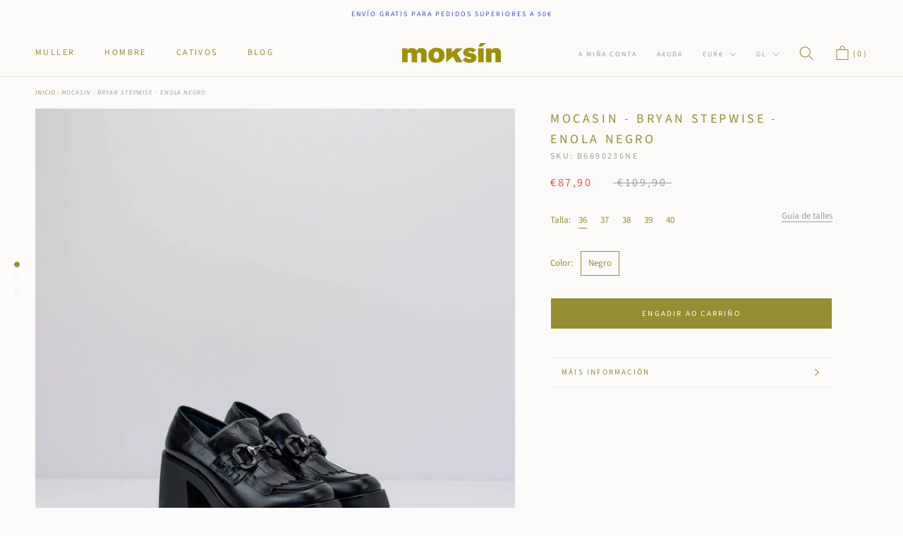

--- FILE ---
content_type: text/html; charset=utf-8
request_url: https://www.moksin.com/gl/products/mocasin-bryan-stepwise-enola-negro
body_size: 50889
content:
<!doctype html>

<html class="no-js" lang="gl">
  <head>
	<script id="pandectes-rules">   /* PANDECTES-GDPR: DO NOT MODIFY AUTO GENERATED CODE OF THIS SCRIPT */      window.PandectesSettings = {"store":{"id":39814627489,"plan":"plus","theme":"[Boost-Fix-132560] ELEVAR TAG 21/12/2021","primaryLocale":"es","adminMode":false,"headless":false,"storefrontRootDomain":"","checkoutRootDomain":"","storefrontAccessToken":""},"tsPublished":1729273373,"declaration":{"showType":true,"showPurpose":false,"showProvider":false,"declIntroText":"Usamos cookies para optimizar la funcionalidad del sitio web, analizar el rendimiento y brindarle una experiencia personalizada. Algunas cookies son esenciales para que el sitio web funcione y funcione correctamente. Esas cookies no se pueden deshabilitar. En esta ventana puede gestionar su preferencia de cookies.","showDateGenerated":true},"language":{"languageMode":"Multilingual","fallbackLanguage":"es","languageDetection":"browser","languagesSupported":["en"]},"texts":{"managed":{"headerText":{"en":"We respect your privacy","es":"Respetamos tu privacidad"},"consentText":{"en":"This website uses cookies to ensure you get the best experience.","es":"Este sitio web utiliza cookies para garantizar que obtenga la mejor experiencia."},"dismissButtonText":{"en":"Ok","es":"OK"},"linkText":{"en":"Learn more","es":"Aprende más"},"imprintText":{"en":"Imprint","es":"Imprimir"},"preferencesButtonText":{"en":"Preferences","es":"Preferencias"},"allowButtonText":{"en":"Accept","es":"Aceptar"},"denyButtonText":{"en":"Decline","es":"Rechazar"},"leaveSiteButtonText":{"en":"Leave this site","es":"Salir de este sitio"},"cookiePolicyText":{"en":"Cookie policy","es":"Política de cookies"},"preferencesPopupTitleText":{"en":"Manage consent preferences","es":"Gestionar las preferencias de consentimiento"},"preferencesPopupIntroText":{"en":"We use cookies to optimize website functionality, analyze the performance, and provide personalized experience to you. Some cookies are essential to make the website operate and function correctly. Those cookies cannot be disabled. In this window you can manage your preference of cookies.","es":"Usamos cookies para optimizar la funcionalidad del sitio web, analizar el rendimiento y brindarle una experiencia personalizada. Algunas cookies son esenciales para que el sitio web funcione y funcione correctamente. Esas cookies no se pueden desactivar. En esta ventana puede administrar su preferencia de cookies."},"preferencesPopupCloseButtonText":{"en":"Close","es":"Cerrar"},"preferencesPopupAcceptAllButtonText":{"en":"Accept all","es":"Aceptar todo"},"preferencesPopupRejectAllButtonText":{"en":"Reject all","es":"Rechazar todo"},"preferencesPopupSaveButtonText":{"en":"Save preferences","es":"Guardar preferencias"},"accessSectionTitleText":{"en":"Data portability","es":"Portabilidad de datos"},"accessSectionParagraphText":{"en":"You have the right to request access to your data at any time.","es":"Tiene derecho a poder acceder a sus datos en cualquier momento."},"rectificationSectionTitleText":{"en":"Data Rectification","es":"Rectificación de datos"},"rectificationSectionParagraphText":{"en":"You have the right to request your data to be updated whenever you think it is appropriate.","es":"Tienes derecho a solicitar la actualización de tus datos siempre que lo creas oportuno."},"erasureSectionTitleText":{"en":"Right to be forgotten","es":"Derecho al olvido"},"erasureSectionParagraphText":{"en":"You have the right to ask all your data to be erased. After that, you will no longer be able to access your account.","es":"Tiene derecho a solicitar la eliminación de todos sus datos. Después de eso, ya no podrá acceder a su cuenta."},"declIntroText":{"en":"We use cookies to optimize website functionality, analyze the performance, and provide personalized experience to you. Some cookies are essential to make the website operate and function correctly. Those cookies cannot be disabled. In this window you can manage your preference of cookies.","es":"Usamos cookies para optimizar la funcionalidad del sitio web, analizar el rendimiento y brindarle una experiencia personalizada. Algunas cookies son esenciales para que el sitio web funcione y funcione correctamente. Esas cookies no se pueden deshabilitar. En esta ventana puede gestionar su preferencia de cookies."}},"categories":{"strictlyNecessaryCookiesTitleText":{"en":"Strictly necessary cookies","es":"Cookies estrictamente necesarias"},"functionalityCookiesTitleText":{"en":"Functional cookies","es":"Cookies funcionales"},"performanceCookiesTitleText":{"en":"Performance cookies","es":"Cookies de rendimiento"},"targetingCookiesTitleText":{"en":"Targeting cookies","es":"Orientación de cookies"},"unclassifiedCookiesTitleText":{"en":"Unclassified cookies","es":"Cookies sin clasificar"},"strictlyNecessaryCookiesDescriptionText":{"en":"These cookies are essential in order to enable you to move around the website and use its features, such as accessing secure areas of the website. The website cannot function properly without these cookies.","es":"Estas cookies son esenciales para permitirle moverse por el sitio web y utilizar sus funciones, como acceder a áreas seguras del sitio web. El sitio web no puede funcionar correctamente sin estas cookies."},"functionalityCookiesDescriptionText":{"en":"These cookies enable the site to provide enhanced functionality and personalisation. They may be set by us or by third party providers whose services we have added to our pages. If you do not allow these cookies then some or all of these services may not function properly.","es":"Estas cookies permiten que el sitio proporcione una funcionalidad y personalización mejoradas. Pueden ser establecidos por nosotros o por proveedores externos cuyos servicios hemos agregado a nuestras páginas. Si no permite estas cookies, es posible que algunos o todos estos servicios no funcionen correctamente."},"performanceCookiesDescriptionText":{"en":"These cookies enable us to monitor and improve the performance of our website. For example, they allow us to count visits, identify traffic sources and see which parts of the site are most popular.","es":"Estas cookies nos permiten monitorear y mejorar el rendimiento de nuestro sitio web. Por ejemplo, nos permiten contar las visitas, identificar las fuentes de tráfico y ver qué partes del sitio son más populares."},"targetingCookiesDescriptionText":{"en":"These cookies may be set through our site by our advertising partners. They may be used by those companies to build a profile of your interests and show you relevant adverts on other sites.    They do not store directly personal information, but are based on uniquely identifying your browser and internet device. If you do not allow these cookies, you will experience less targeted advertising.","es":"Nuestros socios publicitarios pueden establecer estas cookies a través de nuestro sitio. Estas empresas pueden utilizarlos para crear un perfil de sus intereses y mostrarle anuncios relevantes en otros sitios. No almacenan directamente información personal, sino que se basan en la identificación única de su navegador y dispositivo de Internet. Si no permite estas cookies, experimentará publicidad menos dirigida."},"unclassifiedCookiesDescriptionText":{"en":"Unclassified cookies are cookies that we are in the process of classifying, together with the providers of individual cookies.","es":"Las cookies no clasificadas son cookies que estamos en proceso de clasificar, junto con los proveedores de cookies individuales."}},"auto":{"declName":{"en":"Name","es":"Nombre"},"declPath":{"en":"Path","es":"Sendero"},"declType":{"en":"Type","es":"Escribe"},"declDomain":{"en":"Domain","es":"Dominio"},"declPurpose":{"en":"Purpose","es":"Objetivo"},"declProvider":{"en":"Provider","es":"Proveedor"},"declRetention":{"en":"Retention","es":"Retencion"},"declFirstParty":{"en":"First-party","es":"Origen"},"declThirdParty":{"en":"Third-party","es":"Tercero"},"declSeconds":{"en":"seconds","es":"segundos"},"declMinutes":{"en":"minutes","es":"minutos"},"declHours":{"en":"hours","es":"horas"},"declDays":{"en":"days","es":"días"},"declMonths":{"en":"months","es":"meses"},"declYears":{"en":"years","es":"años"},"declSession":{"en":"Session","es":"Sesión"},"cookiesDetailsText":{"en":"Cookies details","es":"Detalles de las cookies"},"preferencesPopupAlwaysAllowedText":{"en":"Always allowed","es":"Siempre permitido"},"submitButton":{"en":"Submit","es":"Enviar"},"submittingButton":{"en":"Submitting...","es":"Sumisión..."},"cancelButton":{"en":"Cancel","es":"Cancelar"},"guestsSupportInfoText":{"en":"Please login with your customer account to further proceed.","es":"Inicie sesión con su cuenta de cliente para continuar."},"guestsSupportEmailPlaceholder":{"en":"E-mail address","es":"Dirección de correo electrónico"},"guestsSupportEmailValidationError":{"en":"Email is not valid","es":"El correo no es válido"},"guestsSupportEmailSuccessTitle":{"en":"Thank you for your request","es":"gracias por tu solicitud"},"guestsSupportEmailFailureTitle":{"en":"A problem occurred","es":"Ocurrió un problema"},"guestsSupportEmailSuccessMessage":{"en":"If you are registered as a customer of this store, you will soon receive an email with instructions on how to proceed.","es":"Si está registrado como cliente de esta tienda, pronto recibirá un correo electrónico con instrucciones sobre cómo proceder."},"guestsSupportEmailFailureMessage":{"en":"Your request was not submitted. Please try again and if problem persists, contact store owner for assistance.","es":"Su solicitud no fue enviada. Vuelva a intentarlo y, si el problema persiste, comuníquese con el propietario de la tienda para obtener ayuda."},"confirmationSuccessTitle":{"en":"Your request is verified","es":"Tu solicitud está verificada"},"confirmationFailureTitle":{"en":"A problem occurred","es":"Ocurrió un problema"},"confirmationSuccessMessage":{"en":"We will soon get back to you as to your request.","es":"Pronto nos comunicaremos con usted en cuanto a su solicitud."},"confirmationFailureMessage":{"en":"Your request was not verified. Please try again and if problem persists, contact store owner for assistance","es":"Su solicitud no fue verificada. Vuelva a intentarlo y, si el problema persiste, comuníquese con el propietario de la tienda para obtener ayuda."},"consentSectionTitleText":{"en":"Your cookie consent","es":"Su consentimiento de cookies"},"consentSectionNoConsentText":{"en":"You have not consented to the cookies policy of this website.","es":"No ha dado su consentimiento a la política de cookies de este sitio web."},"consentSectionConsentedText":{"en":"You consented to the cookies policy of this website on","es":"Usted dio su consentimiento a la política de cookies de este sitio web en"},"consentStatus":{"en":"Consent preference","es":"Preferencia de consentimiento"},"consentDate":{"en":"Consent date","es":"fecha de consentimiento"},"consentId":{"en":"Consent ID","es":"ID de consentimiento"},"consentSectionChangeConsentActionText":{"en":"Change consent preference","es":"Cambiar la preferencia de consentimiento"},"accessSectionGDPRRequestsActionText":{"en":"Data subject requests","es":"Solicitudes de sujetos de datos"},"accessSectionAccountInfoActionText":{"en":"Personal data","es":"Información personal"},"accessSectionOrdersRecordsActionText":{"en":"Orders","es":"Pedidos"},"accessSectionDownloadReportActionText":{"en":"Request export","es":"Descargar todo"},"rectificationCommentPlaceholder":{"en":"Describe what you want to be updated","es":"Describe lo que quieres que se actualice"},"rectificationCommentValidationError":{"en":"Comment is required","es":"Se requiere comentario"},"rectificationSectionEditAccountActionText":{"en":"Request an update","es":"Solicita una actualización"},"erasureSectionRequestDeletionActionText":{"en":"Request personal data deletion","es":"Solicitar la eliminación de datos personales"}}},"library":{"previewMode":false,"fadeInTimeout":0,"defaultBlocked":7,"showLink":true,"showImprintLink":false,"showGoogleLink":true,"enabled":true,"cookie":{"name":"_pandectes_gdpr","expiryDays":365,"secure":true,"domain":""},"dismissOnScroll":false,"dismissOnWindowClick":false,"dismissOnTimeout":false,"palette":{"popup":{"background":"#FFFFFF","backgroundForCalculations":{"a":1,"b":255,"g":255,"r":255},"text":"#000000"},"button":{"background":"transparent","backgroundForCalculations":{"a":1,"b":255,"g":255,"r":255},"text":"#000000","textForCalculation":{"a":1,"b":0,"g":0,"r":0},"border":"#000000"}},"content":{"href":"https://www.moksin.com/policies/privacy-policy","imprintHref":"/","close":"&#10005;","target":"_blank","logo":"<img class=\"cc-banner-logo\" height=\"40\" width=\"40\" src=\"https://cdn.shopify.com/s/files/1/0398/1462/7489/t/18/assets/pandectes-logo.png?v=1729081830\" alt=\"logo\" />"},"window":"<div role=\"dialog\" aria-live=\"polite\" aria-label=\"cookieconsent\" aria-describedby=\"cookieconsent:desc\" id=\"pandectes-banner\" class=\"cc-window-wrapper cc-bottom-wrapper\"><div class=\"pd-cookie-banner-window cc-window {{classes}}\"><!--googleoff: all-->{{children}}<!--googleon: all--></div></div>","compliance":{"opt-both":"<div class=\"cc-compliance cc-highlight\">{{deny}}{{allow}}</div>"},"type":"opt-both","layouts":{"basic":"{{logo}}{{messagelink}}{{compliance}}{{close}}"},"position":"bottom","theme":"wired","revokable":true,"animateRevokable":false,"revokableReset":false,"revokableLogoUrl":"https://cdn.shopify.com/s/files/1/0398/1462/7489/t/18/assets/pandectes-reopen-logo.png?v=1729081831","revokablePlacement":"bottom-left","revokableMarginHorizontal":15,"revokableMarginVertical":15,"static":false,"autoAttach":true,"hasTransition":true,"blacklistPage":[""],"elements":{"close":"<button aria-label=\"dismiss cookie message\" type=\"button\" tabindex=\"0\" class=\"cc-close\">{{close}}</button>","dismiss":"<button aria-label=\"dismiss cookie message\" type=\"button\" tabindex=\"0\" class=\"cc-btn cc-btn-decision cc-dismiss\">{{dismiss}}</button>","allow":"<button aria-label=\"allow cookies\" type=\"button\" tabindex=\"0\" class=\"cc-btn cc-btn-decision cc-allow\">{{allow}}</button>","deny":"<button aria-label=\"deny cookies\" type=\"button\" tabindex=\"0\" class=\"cc-btn cc-btn-decision cc-deny\">{{deny}}</button>","preferences":"<button aria-label=\"settings cookies\" tabindex=\"0\" type=\"button\" class=\"cc-btn cc-settings\" onclick=\"Pandectes.fn.openPreferences()\">{{preferences}}</button>"}},"geolocation":{"auOnly":false,"brOnly":false,"caOnly":false,"chOnly":false,"euOnly":false,"jpOnly":false,"nzOnly":false,"thOnly":false,"zaOnly":false,"canadaOnly":false,"globalVisibility":true},"dsr":{"guestsSupport":false,"accessSectionDownloadReportAuto":false},"banner":{"resetTs":1729081828,"extraCss":"        .cc-banner-logo {max-width: 24em!important;}    @media(min-width: 768px) {.cc-window.cc-floating{max-width: 24em!important;width: 24em!important;}}    .cc-message, .pd-cookie-banner-window .cc-header, .cc-logo {text-align: left}    .cc-window-wrapper{z-index: 2147483647;}    .cc-window{z-index: 2147483647;font-family: inherit;}    .pd-cookie-banner-window .cc-header{font-family: inherit;}    .pd-cp-ui{font-family: inherit; background-color: #FFFFFF;color:#000000;}    button.pd-cp-btn, a.pd-cp-btn{}    input + .pd-cp-preferences-slider{background-color: rgba(0, 0, 0, 0.3)}    .pd-cp-scrolling-section::-webkit-scrollbar{background-color: rgba(0, 0, 0, 0.3)}    input:checked + .pd-cp-preferences-slider{background-color: rgba(0, 0, 0, 1)}    .pd-cp-scrolling-section::-webkit-scrollbar-thumb {background-color: rgba(0, 0, 0, 1)}    .pd-cp-ui-close{color:#000000;}    .pd-cp-preferences-slider:before{background-color: #FFFFFF}    .pd-cp-title:before {border-color: #000000!important}    .pd-cp-preferences-slider{background-color:#000000}    .pd-cp-toggle{color:#000000!important}    @media(max-width:699px) {.pd-cp-ui-close-top svg {fill: #000000}}    .pd-cp-toggle:hover,.pd-cp-toggle:visited,.pd-cp-toggle:active{color:#000000!important}    .pd-cookie-banner-window {box-shadow: 0 0 18px rgb(0 0 0 / 20%);}  .cc-btn.cc-btn-decision.cc-allow {background-color: #e8d20d !important; }","customJavascript":{"useButtons":true},"showPoweredBy":false,"revokableTrigger":false,"hybridStrict":false,"cookiesBlockedByDefault":"7","isActive":true,"implicitSavePreferences":false,"cookieIcon":false,"blockBots":false,"showCookiesDetails":false,"hasTransition":true,"blockingPage":false,"showOnlyLandingPage":false,"leaveSiteUrl":"https://www.google.com","linkRespectStoreLang":true},"cookies":{"0":[{"name":"secure_customer_sig","type":"http","domain":"www.moksin.com","path":"/","provider":"Shopify","firstParty":true,"retention":"1 year(s)","expires":1,"unit":"declYears","purpose":{"en":"Used in connection with customer login.","es":"Se utiliza en relación con el inicio de sesión del cliente."}},{"name":"localization","type":"http","domain":"www.moksin.com","path":"/","provider":"Shopify","firstParty":true,"retention":"1 year(s)","expires":1,"unit":"declYears","purpose":{"en":"Shopify store localization","es":"Localización de tiendas Shopify"}},{"name":"cart_currency","type":"http","domain":"www.moksin.com","path":"/","provider":"Shopify","firstParty":true,"retention":"2 ","expires":2,"unit":"declSession","purpose":{"en":"The cookie is necessary for the secure checkout and payment function on the website. This function is provided by shopify.com.","es":"La cookie es necesaria para la función de pago y pago seguro en el sitio web. Shopify.com proporciona esta función."}},{"name":"_tracking_consent","type":"http","domain":".moksin.com","path":"/","provider":"Shopify","firstParty":false,"retention":"1 year(s)","expires":1,"unit":"declYears","purpose":{"en":"Tracking preferences.","es":"Preferencias de seguimiento."}},{"name":"_cmp_a","type":"http","domain":".moksin.com","path":"/","provider":"Shopify","firstParty":false,"retention":"1 day(s)","expires":1,"unit":"declDays","purpose":{"en":"Used for managing customer privacy settings.","es":"Se utiliza para administrar la configuración de privacidad del cliente."}},{"name":"keep_alive","type":"http","domain":"www.moksin.com","path":"/","provider":"Shopify","firstParty":true,"retention":"30 minute(s)","expires":30,"unit":"declMinutes","purpose":{"en":"Used in connection with buyer localization.","es":"Se utiliza en relación con la localización del comprador."}},{"name":"_shopify_essential","type":"http","domain":"www.moksin.com","path":"/","provider":"Shopify","firstParty":true,"retention":"1 year(s)","expires":1,"unit":"declYears","purpose":{"en":"Used on the accounts page.","es":"Utilizado en la página de cuentas."}}],"1":[{"name":"rmc_logged_in_at","type":"http","domain":"www.moksin.com","path":"/","provider":"Marsello","firstParty":true,"retention":"Session","expires":-55,"unit":"declYears","purpose":{"en":"Used by Abandoned Cart Recovery app.","es":"Utilizado por la aplicación de recuperación de carrito abandonado."}}],"2":[],"4":[],"8":[{"name":"1.gif","type":"html_session","domain":"https://imgsct.cookiebot.com","path":"/","provider":"Unknown","firstParty":false,"retention":"Session","expires":1,"unit":"declYears","purpose":{"es":""}},{"name":"wpm-test-cookie","type":"http","domain":"com","path":"/","provider":"Unknown","firstParty":false,"retention":"Session","expires":1,"unit":"declSeconds","purpose":{"es":""}},{"name":"wpm-test-cookie","type":"http","domain":"moksin.com","path":"/","provider":"Unknown","firstParty":false,"retention":"Session","expires":1,"unit":"declSeconds","purpose":{"es":""}},{"name":"wpm-test-cookie","type":"http","domain":"www.moksin.com","path":"/","provider":"Unknown","firstParty":true,"retention":"Session","expires":1,"unit":"declSeconds","purpose":{"es":""}},{"name":"___ELEVAR_GTM_SUITE--sessionCount","type":"html_local","domain":"https://www.moksin.com","path":"/","provider":"Unknown","firstParty":true,"retention":"Persistent","expires":1,"unit":"declYears","purpose":{"es":""}},{"name":"___ELEVAR_GTM_SUITE--userId","type":"html_local","domain":"https://www.moksin.com","path":"/","provider":"Unknown","firstParty":true,"retention":"Persistent","expires":1,"unit":"declYears","purpose":{"es":""}},{"name":"___ELEVAR_GTM_SUITE--params","type":"html_local","domain":"https://www.moksin.com","path":"/","provider":"Unknown","firstParty":true,"retention":"Persistent","expires":1,"unit":"declYears","purpose":{"es":""}},{"name":"boostPFSSessionId","type":"html_local","domain":"https://www.moksin.com","path":"/","provider":"Unknown","firstParty":true,"retention":"Persistent","expires":1,"unit":"declYears","purpose":{"es":""}},{"name":"___ELEVAR_GTM_SUITE--cookies","type":"html_local","domain":"https://www.moksin.com","path":"/","provider":"Unknown","firstParty":true,"retention":"Persistent","expires":1,"unit":"declYears","purpose":{"es":""}},{"name":"___ELEVAR_GTM_SUITE--lastCollectionPathname","type":"html_local","domain":"https://www.moksin.com","path":"/","provider":"Unknown","firstParty":true,"retention":"Persistent","expires":1,"unit":"declYears","purpose":{"es":""}},{"name":"___ELEVAR_GTM_SUITE--lastDlPushTimestamp","type":"html_local","domain":"https://www.moksin.com","path":"/","provider":"Unknown","firstParty":true,"retention":"Persistent","expires":1,"unit":"declYears","purpose":{"es":""}},{"name":"___ELEVAR_GTM_SUITE--sessionId","type":"html_local","domain":"https://www.moksin.com","path":"/","provider":"Unknown","firstParty":true,"retention":"Persistent","expires":1,"unit":"declYears","purpose":{"es":""}},{"name":"___ELEVAR_GTM_SUITE--cart","type":"html_local","domain":"https://www.moksin.com","path":"/","provider":"Unknown","firstParty":true,"retention":"Persistent","expires":1,"unit":"declYears","purpose":{"es":""}},{"name":"boostPFSCurrentPage","type":"html_session","domain":"https://www.moksin.com","path":"/","provider":"Unknown","firstParty":true,"retention":"Session","expires":1,"unit":"declYears","purpose":{"es":""}},{"name":"boostPFSPreviousPageEvent","type":"html_session","domain":"https://www.moksin.com","path":"/","provider":"Unknown","firstParty":true,"retention":"Session","expires":1,"unit":"declYears","purpose":{"es":""}},{"name":"boostPFSCurrentNextPage","type":"html_session","domain":"https://www.moksin.com","path":"/","provider":"Unknown","firstParty":true,"retention":"Session","expires":1,"unit":"declYears","purpose":{"es":""}},{"name":"boostPFSCurrentPreviousPage","type":"html_session","domain":"https://www.moksin.com","path":"/","provider":"Unknown","firstParty":true,"retention":"Session","expires":1,"unit":"declYears","purpose":{"es":""}},{"name":"_boomr_clss","type":"html_local","domain":"https://www.moksin.com","path":"/","provider":"Unknown","firstParty":true,"retention":"Persistent","expires":1,"unit":"declYears","purpose":{"es":""}},{"name":"local-storage-test","type":"html_local","domain":"https://www.moksin.com","path":"/","provider":"Unknown","firstParty":true,"retention":"Persistent","expires":1,"unit":"declYears","purpose":{"es":""}},{"name":"session-storage-test","type":"html_session","domain":"https://www.moksin.com","path":"/","provider":"Unknown","firstParty":true,"retention":"Session","expires":1,"unit":"declYears","purpose":{"es":""}},{"name":"___ELEVAR_GTM_SUITE--userOnSignupPath","type":"html_local","domain":"https://www.moksin.com","path":"/","provider":"Unknown","firstParty":true,"retention":"Persistent","expires":1,"unit":"declYears","purpose":{"es":""}}]},"blocker":{"isActive":false,"googleConsentMode":{"id":"","analyticsId":"","adwordsId":"","isActive":false,"adStorageCategory":4,"analyticsStorageCategory":2,"personalizationStorageCategory":1,"functionalityStorageCategory":1,"customEvent":false,"securityStorageCategory":0,"redactData":false,"urlPassthrough":false,"dataLayerProperty":"dataLayer","waitForUpdate":0,"useNativeChannel":false},"facebookPixel":{"id":"","isActive":false,"ldu":false},"microsoft":{"isActive":false,"uetTags":""},"rakuten":{"isActive":false,"cmp":false,"ccpa":false},"klaviyoIsActive":false,"gpcIsActive":false,"defaultBlocked":7,"patterns":{"whiteList":[],"blackList":{"1":[],"2":[],"4":[],"8":[]},"iframesWhiteList":[],"iframesBlackList":{"1":[],"2":[],"4":[],"8":[]},"beaconsWhiteList":[],"beaconsBlackList":{"1":[],"2":[],"4":[],"8":[]}}}}      !function(){"use strict";window.PandectesRules=window.PandectesRules||{},window.PandectesRules.manualBlacklist={1:[],2:[],4:[]},window.PandectesRules.blacklistedIFrames={1:[],2:[],4:[]},window.PandectesRules.blacklistedCss={1:[],2:[],4:[]},window.PandectesRules.blacklistedBeacons={1:[],2:[],4:[]};var e="javascript/blocked";function t(e){return new RegExp(e.replace(/[/\\.+?$()]/g,"\\$&").replace("*","(.*)"))}var n=function(e){var t=arguments.length>1&&void 0!==arguments[1]?arguments[1]:"log";new URLSearchParams(window.location.search).get("log")&&console[t]("PandectesRules: ".concat(e))};function a(e){var t=document.createElement("script");t.async=!0,t.src=e,document.head.appendChild(t)}function r(e,t){var n=Object.keys(e);if(Object.getOwnPropertySymbols){var a=Object.getOwnPropertySymbols(e);t&&(a=a.filter((function(t){return Object.getOwnPropertyDescriptor(e,t).enumerable}))),n.push.apply(n,a)}return n}function o(e){for(var t=1;t<arguments.length;t++){var n=null!=arguments[t]?arguments[t]:{};t%2?r(Object(n),!0).forEach((function(t){s(e,t,n[t])})):Object.getOwnPropertyDescriptors?Object.defineProperties(e,Object.getOwnPropertyDescriptors(n)):r(Object(n)).forEach((function(t){Object.defineProperty(e,t,Object.getOwnPropertyDescriptor(n,t))}))}return e}function i(e){var t=function(e,t){if("object"!=typeof e||!e)return e;var n=e[Symbol.toPrimitive];if(void 0!==n){var a=n.call(e,t||"default");if("object"!=typeof a)return a;throw new TypeError("@@toPrimitive must return a primitive value.")}return("string"===t?String:Number)(e)}(e,"string");return"symbol"==typeof t?t:t+""}function s(e,t,n){return(t=i(t))in e?Object.defineProperty(e,t,{value:n,enumerable:!0,configurable:!0,writable:!0}):e[t]=n,e}function c(e,t){return function(e){if(Array.isArray(e))return e}(e)||function(e,t){var n=null==e?null:"undefined"!=typeof Symbol&&e[Symbol.iterator]||e["@@iterator"];if(null!=n){var a,r,o,i,s=[],c=!0,l=!1;try{if(o=(n=n.call(e)).next,0===t){if(Object(n)!==n)return;c=!1}else for(;!(c=(a=o.call(n)).done)&&(s.push(a.value),s.length!==t);c=!0);}catch(e){l=!0,r=e}finally{try{if(!c&&null!=n.return&&(i=n.return(),Object(i)!==i))return}finally{if(l)throw r}}return s}}(e,t)||d(e,t)||function(){throw new TypeError("Invalid attempt to destructure non-iterable instance.\nIn order to be iterable, non-array objects must have a [Symbol.iterator]() method.")}()}function l(e){return function(e){if(Array.isArray(e))return u(e)}(e)||function(e){if("undefined"!=typeof Symbol&&null!=e[Symbol.iterator]||null!=e["@@iterator"])return Array.from(e)}(e)||d(e)||function(){throw new TypeError("Invalid attempt to spread non-iterable instance.\nIn order to be iterable, non-array objects must have a [Symbol.iterator]() method.")}()}function d(e,t){if(e){if("string"==typeof e)return u(e,t);var n=Object.prototype.toString.call(e).slice(8,-1);return"Object"===n&&e.constructor&&(n=e.constructor.name),"Map"===n||"Set"===n?Array.from(e):"Arguments"===n||/^(?:Ui|I)nt(?:8|16|32)(?:Clamped)?Array$/.test(n)?u(e,t):void 0}}function u(e,t){(null==t||t>e.length)&&(t=e.length);for(var n=0,a=new Array(t);n<t;n++)a[n]=e[n];return a}var f=window.PandectesRulesSettings||window.PandectesSettings,g=!(void 0===window.dataLayer||!Array.isArray(window.dataLayer)||!window.dataLayer.some((function(e){return"pandectes_full_scan"===e.event}))),p=function(){var e,t=arguments.length>0&&void 0!==arguments[0]?arguments[0]:"_pandectes_gdpr",n=("; "+document.cookie).split("; "+t+"=");if(n.length<2)e={};else{var a=n.pop().split(";");e=window.atob(a.shift())}var r=function(e){try{return JSON.parse(e)}catch(e){return!1}}(e);return!1!==r?r:e}(),h=f.banner.isActive,y=f.blocker,v=y.defaultBlocked,w=y.patterns,m=p&&null!==p.preferences&&void 0!==p.preferences?p.preferences:null,b=g?0:h?null===m?v:m:0,k={1:!(1&b),2:!(2&b),4:!(4&b)},_=w.blackList,S=w.whiteList,L=w.iframesBlackList,C=w.iframesWhiteList,P=w.beaconsBlackList,A=w.beaconsWhiteList,O={blackList:[],whiteList:[],iframesBlackList:{1:[],2:[],4:[],8:[]},iframesWhiteList:[],beaconsBlackList:{1:[],2:[],4:[],8:[]},beaconsWhiteList:[]};[1,2,4].map((function(e){var n;k[e]||((n=O.blackList).push.apply(n,l(_[e].length?_[e].map(t):[])),O.iframesBlackList[e]=L[e].length?L[e].map(t):[],O.beaconsBlackList[e]=P[e].length?P[e].map(t):[])})),O.whiteList=S.length?S.map(t):[],O.iframesWhiteList=C.length?C.map(t):[],O.beaconsWhiteList=A.length?A.map(t):[];var E={scripts:[],iframes:{1:[],2:[],4:[]},beacons:{1:[],2:[],4:[]},css:{1:[],2:[],4:[]}},I=function(t,n){return t&&(!n||n!==e)&&(!O.blackList||O.blackList.some((function(e){return e.test(t)})))&&(!O.whiteList||O.whiteList.every((function(e){return!e.test(t)})))},B=function(e,t){var n=O.iframesBlackList[t],a=O.iframesWhiteList;return e&&(!n||n.some((function(t){return t.test(e)})))&&(!a||a.every((function(t){return!t.test(e)})))},j=function(e,t){var n=O.beaconsBlackList[t],a=O.beaconsWhiteList;return e&&(!n||n.some((function(t){return t.test(e)})))&&(!a||a.every((function(t){return!t.test(e)})))},T=new MutationObserver((function(e){for(var t=0;t<e.length;t++)for(var n=e[t].addedNodes,a=0;a<n.length;a++){var r=n[a],o=r.dataset&&r.dataset.cookiecategory;if(1===r.nodeType&&"LINK"===r.tagName){var i=r.dataset&&r.dataset.href;if(i&&o)switch(o){case"functionality":case"C0001":E.css[1].push(i);break;case"performance":case"C0002":E.css[2].push(i);break;case"targeting":case"C0003":E.css[4].push(i)}}}})),R=new MutationObserver((function(t){for(var a=0;a<t.length;a++)for(var r=t[a].addedNodes,o=function(){var t=r[i],a=t.src||t.dataset&&t.dataset.src,o=t.dataset&&t.dataset.cookiecategory;if(1===t.nodeType&&"IFRAME"===t.tagName){if(a){var s=!1;B(a,1)||"functionality"===o||"C0001"===o?(s=!0,E.iframes[1].push(a)):B(a,2)||"performance"===o||"C0002"===o?(s=!0,E.iframes[2].push(a)):(B(a,4)||"targeting"===o||"C0003"===o)&&(s=!0,E.iframes[4].push(a)),s&&(t.removeAttribute("src"),t.setAttribute("data-src",a))}}else if(1===t.nodeType&&"IMG"===t.tagName){if(a){var c=!1;j(a,1)?(c=!0,E.beacons[1].push(a)):j(a,2)?(c=!0,E.beacons[2].push(a)):j(a,4)&&(c=!0,E.beacons[4].push(a)),c&&(t.removeAttribute("src"),t.setAttribute("data-src",a))}}else if(1===t.nodeType&&"SCRIPT"===t.tagName){var l=t.type,d=!1;if(I(a,l)?(n("rule blocked: ".concat(a)),d=!0):a&&o?n("manually blocked @ ".concat(o,": ").concat(a)):o&&n("manually blocked @ ".concat(o,": inline code")),d){E.scripts.push([t,l]),t.type=e;t.addEventListener("beforescriptexecute",(function n(a){t.getAttribute("type")===e&&a.preventDefault(),t.removeEventListener("beforescriptexecute",n)})),t.parentElement&&t.parentElement.removeChild(t)}}},i=0;i<r.length;i++)o()})),D=document.createElement,x={src:Object.getOwnPropertyDescriptor(HTMLScriptElement.prototype,"src"),type:Object.getOwnPropertyDescriptor(HTMLScriptElement.prototype,"type")};window.PandectesRules.unblockCss=function(e){var t=E.css[e]||[];t.length&&n("Unblocking CSS for ".concat(e)),t.forEach((function(e){var t=document.querySelector('link[data-href^="'.concat(e,'"]'));t.removeAttribute("data-href"),t.href=e})),E.css[e]=[]},window.PandectesRules.unblockIFrames=function(e){var t=E.iframes[e]||[];t.length&&n("Unblocking IFrames for ".concat(e)),O.iframesBlackList[e]=[],t.forEach((function(e){var t=document.querySelector('iframe[data-src^="'.concat(e,'"]'));t.removeAttribute("data-src"),t.src=e})),E.iframes[e]=[]},window.PandectesRules.unblockBeacons=function(e){var t=E.beacons[e]||[];t.length&&n("Unblocking Beacons for ".concat(e)),O.beaconsBlackList[e]=[],t.forEach((function(e){var t=document.querySelector('img[data-src^="'.concat(e,'"]'));t.removeAttribute("data-src"),t.src=e})),E.beacons[e]=[]},window.PandectesRules.unblockInlineScripts=function(e){var t=1===e?"functionality":2===e?"performance":"targeting",a=document.querySelectorAll('script[type="javascript/blocked"][data-cookiecategory="'.concat(t,'"]'));n("unblockInlineScripts: ".concat(a.length," in ").concat(t)),a.forEach((function(e){var t=document.createElement("script");t.type="text/javascript",e.hasAttribute("src")?t.src=e.getAttribute("src"):t.textContent=e.textContent,document.head.appendChild(t),e.parentNode.removeChild(e)}))},window.PandectesRules.unblockInlineCss=function(e){var t=1===e?"functionality":2===e?"performance":"targeting",a=document.querySelectorAll('link[data-cookiecategory="'.concat(t,'"]'));n("unblockInlineCss: ".concat(a.length," in ").concat(t)),a.forEach((function(e){e.href=e.getAttribute("data-href")}))},window.PandectesRules.unblock=function(e){e.length<1?(O.blackList=[],O.whiteList=[],O.iframesBlackList=[],O.iframesWhiteList=[]):(O.blackList&&(O.blackList=O.blackList.filter((function(t){return e.every((function(e){return"string"==typeof e?!t.test(e):e instanceof RegExp?t.toString()!==e.toString():void 0}))}))),O.whiteList&&(O.whiteList=[].concat(l(O.whiteList),l(e.map((function(e){if("string"==typeof e){var n=".*"+t(e)+".*";if(O.whiteList.every((function(e){return e.toString()!==n.toString()})))return new RegExp(n)}else if(e instanceof RegExp&&O.whiteList.every((function(t){return t.toString()!==e.toString()})))return e;return null})).filter(Boolean)))));var a=0;l(E.scripts).forEach((function(e,t){var n=c(e,2),r=n[0],o=n[1];if(function(e){var t=e.getAttribute("src");return O.blackList&&O.blackList.every((function(e){return!e.test(t)}))||O.whiteList&&O.whiteList.some((function(e){return e.test(t)}))}(r)){for(var i=document.createElement("script"),s=0;s<r.attributes.length;s++){var l=r.attributes[s];"src"!==l.name&&"type"!==l.name&&i.setAttribute(l.name,r.attributes[s].value)}i.setAttribute("src",r.src),i.setAttribute("type",o||"application/javascript"),document.head.appendChild(i),E.scripts.splice(t-a,1),a++}})),0==O.blackList.length&&0===O.iframesBlackList[1].length&&0===O.iframesBlackList[2].length&&0===O.iframesBlackList[4].length&&0===O.beaconsBlackList[1].length&&0===O.beaconsBlackList[2].length&&0===O.beaconsBlackList[4].length&&(n("Disconnecting observers"),R.disconnect(),T.disconnect())};var N=f.store,U=N.adminMode,z=N.headless,M=N.storefrontRootDomain,q=N.checkoutRootDomain,F=N.storefrontAccessToken,W=f.banner.isActive,H=f.blocker.defaultBlocked;W&&function(e){if(window.Shopify&&window.Shopify.customerPrivacy)e();else{var t=null;window.Shopify&&window.Shopify.loadFeatures&&window.Shopify.trackingConsent?e():t=setInterval((function(){window.Shopify&&window.Shopify.loadFeatures&&(clearInterval(t),window.Shopify.loadFeatures([{name:"consent-tracking-api",version:"0.1"}],(function(t){t?n("Shopify.customerPrivacy API - failed to load"):(n("shouldShowBanner() -> ".concat(window.Shopify.trackingConsent.shouldShowBanner()," | saleOfDataRegion() -> ").concat(window.Shopify.trackingConsent.saleOfDataRegion())),e())})))}),10)}}((function(){!function(){var e=window.Shopify.trackingConsent;if(!1!==e.shouldShowBanner()||null!==m||7!==H)try{var t=U&&!(window.Shopify&&window.Shopify.AdminBarInjector),a={preferences:!(1&b)||g||t,analytics:!(2&b)||g||t,marketing:!(4&b)||g||t};z&&(a.headlessStorefront=!0,a.storefrontRootDomain=null!=M&&M.length?M:window.location.hostname,a.checkoutRootDomain=null!=q&&q.length?q:"checkout.".concat(window.location.hostname),a.storefrontAccessToken=null!=F&&F.length?F:""),e.firstPartyMarketingAllowed()===a.marketing&&e.analyticsProcessingAllowed()===a.analytics&&e.preferencesProcessingAllowed()===a.preferences||e.setTrackingConsent(a,(function(e){e&&e.error?n("Shopify.customerPrivacy API - failed to setTrackingConsent"):n("setTrackingConsent(".concat(JSON.stringify(a),")"))}))}catch(e){n("Shopify.customerPrivacy API - exception")}}(),function(){if(z){var e=window.Shopify.trackingConsent,t=e.currentVisitorConsent();if(navigator.globalPrivacyControl&&""===t.sale_of_data){var a={sale_of_data:!1,headlessStorefront:!0};a.storefrontRootDomain=null!=M&&M.length?M:window.location.hostname,a.checkoutRootDomain=null!=q&&q.length?q:"checkout.".concat(window.location.hostname),a.storefrontAccessToken=null!=F&&F.length?F:"",e.setTrackingConsent(a,(function(e){e&&e.error?n("Shopify.customerPrivacy API - failed to setTrackingConsent({".concat(JSON.stringify(a),")")):n("setTrackingConsent(".concat(JSON.stringify(a),")"))}))}}}()}));var G=["AT","BE","BG","HR","CY","CZ","DK","EE","FI","FR","DE","GR","HU","IE","IT","LV","LT","LU","MT","NL","PL","PT","RO","SK","SI","ES","SE","GB","LI","NO","IS"],J=f.banner,V=J.isActive,K=J.hybridStrict,$=f.geolocation,Y=$.caOnly,Z=void 0!==Y&&Y,Q=$.euOnly,X=void 0!==Q&&Q,ee=$.brOnly,te=void 0!==ee&&ee,ne=$.jpOnly,ae=void 0!==ne&&ne,re=$.thOnly,oe=void 0!==re&&re,ie=$.chOnly,se=void 0!==ie&&ie,ce=$.zaOnly,le=void 0!==ce&&ce,de=$.canadaOnly,ue=void 0!==de&&de,fe=$.globalVisibility,ge=void 0===fe||fe,pe=f.blocker,he=pe.defaultBlocked,ye=void 0===he?7:he,ve=pe.googleConsentMode,we=ve.isActive,me=ve.customEvent,be=ve.id,ke=void 0===be?"":be,_e=ve.analyticsId,Se=void 0===_e?"":_e,Le=ve.adwordsId,Ce=void 0===Le?"":Le,Pe=ve.redactData,Ae=ve.urlPassthrough,Oe=ve.adStorageCategory,Ee=ve.analyticsStorageCategory,Ie=ve.functionalityStorageCategory,Be=ve.personalizationStorageCategory,je=ve.securityStorageCategory,Te=ve.dataLayerProperty,Re=void 0===Te?"dataLayer":Te,De=ve.waitForUpdate,xe=void 0===De?0:De,Ne=ve.useNativeChannel,Ue=void 0!==Ne&&Ne;function ze(){window[Re].push(arguments)}window[Re]=window[Re]||[];var Me,qe,Fe={hasInitialized:!1,useNativeChannel:!1,ads_data_redaction:!1,url_passthrough:!1,data_layer_property:"dataLayer",storage:{ad_storage:"granted",ad_user_data:"granted",ad_personalization:"granted",analytics_storage:"granted",functionality_storage:"granted",personalization_storage:"granted",security_storage:"granted"}};if(V&&we){var We=ye&Oe?"denied":"granted",He=ye&Ee?"denied":"granted",Ge=ye&Ie?"denied":"granted",Je=ye&Be?"denied":"granted",Ve=ye&je?"denied":"granted";Fe.hasInitialized=!0,Fe.useNativeChannel=Ue,Fe.url_passthrough=Ae,Fe.ads_data_redaction="denied"===We&&Pe,Fe.storage.ad_storage=We,Fe.storage.ad_user_data=We,Fe.storage.ad_personalization=We,Fe.storage.analytics_storage=He,Fe.storage.functionality_storage=Ge,Fe.storage.personalization_storage=Je,Fe.storage.security_storage=Ve,Fe.data_layer_property=Re||"dataLayer",Fe.ads_data_redaction&&ze("set","ads_data_redaction",Fe.ads_data_redaction),Fe.url_passthrough&&ze("set","url_passthrough",Fe.url_passthrough),function(){!1===Ue?console.log("Pandectes: Google Consent Mode (av2)"):console.log("Pandectes: Google Consent Mode (av2nc)");var e=b!==ye?{wait_for_update:xe||500}:xe?{wait_for_update:xe}:{};ge&&!K?ze("consent","default",o(o({},Fe.storage),e)):(ze("consent","default",o(o(o({},Fe.storage),e),{},{region:[].concat(l(X||K?G:[]),l(Z&&!K?["US-CA","US-VA","US-CT","US-UT","US-CO"]:[]),l(te&&!K?["BR"]:[]),l(ae&&!K?["JP"]:[]),l(ue&&!K?["CA"]:[]),l(oe&&!K?["TH"]:[]),l(se&&!K?["CH"]:[]),l(le&&!K?["ZA"]:[]))})),ze("consent","default",{ad_storage:"granted",ad_user_data:"granted",ad_personalization:"granted",analytics_storage:"granted",functionality_storage:"granted",personalization_storage:"granted",security_storage:"granted"}));if(null!==m){var t=b&Oe?"denied":"granted",n=b&Ee?"denied":"granted",r=b&Ie?"denied":"granted",i=b&Be?"denied":"granted",s=b&je?"denied":"granted";Fe.storage.ad_storage=t,Fe.storage.ad_user_data=t,Fe.storage.ad_personalization=t,Fe.storage.analytics_storage=n,Fe.storage.functionality_storage=r,Fe.storage.personalization_storage=i,Fe.storage.security_storage=s,ze("consent","update",Fe.storage)}(ke.length||Se.length||Ce.length)&&(window[Fe.data_layer_property].push({"pandectes.start":(new Date).getTime(),event:"pandectes-rules.min.js"}),(Se.length||Ce.length)&&ze("js",new Date));var c="https://www.googletagmanager.com";if(ke.length){var d=ke.split(",");window[Fe.data_layer_property].push({"gtm.start":(new Date).getTime(),event:"gtm.js"});for(var u=0;u<d.length;u++){var f="dataLayer"!==Fe.data_layer_property?"&l=".concat(Fe.data_layer_property):"";a("".concat(c,"/gtm.js?id=").concat(d[u].trim()).concat(f))}}if(Se.length)for(var g=Se.split(","),p=0;p<g.length;p++){var h=g[p].trim();h.length&&(a("".concat(c,"/gtag/js?id=").concat(h)),ze("config",h,{send_page_view:!1}))}if(Ce.length)for(var y=Ce.split(","),v=0;v<y.length;v++){var w=y[v].trim();w.length&&(a("".concat(c,"/gtag/js?id=").concat(w)),ze("config",w,{allow_enhanced_conversions:!0}))}}()}V&&me&&(qe={event:"Pandectes_Consent_Update",pandectes_status:7===(Me=b)?"deny":0===Me?"allow":"mixed",pandectes_categories:{C0000:"allow",C0001:k[1]?"allow":"deny",C0002:k[2]?"allow":"deny",C0003:k[4]?"allow":"deny"}},window[Re].push(qe),null!==m&&function(e){if(window.Shopify&&window.Shopify.analytics)e();else{var t=null;window.Shopify&&window.Shopify.analytics?e():t=setInterval((function(){window.Shopify&&window.Shopify.analytics&&(clearInterval(t),e())}),10)}}((function(){console.log("publishing Web Pixels API custom event"),window.Shopify.analytics.publish("Pandectes_Consent_Update",qe)})));var Ke=f.blocker,$e=Ke.klaviyoIsActive,Ye=Ke.googleConsentMode.adStorageCategory;$e&&window.addEventListener("PandectesEvent_OnConsent",(function(e){var t=e.detail.preferences;if(null!=t){var n=t&Ye?"denied":"granted";void 0!==window.klaviyo&&window.klaviyo.isIdentified()&&window.klaviyo.push(["identify",{ad_personalization:n,ad_user_data:n}])}})),f.banner.revokableTrigger&&window.addEventListener("PandectesEvent_OnInitialize",(function(){document.querySelectorAll('[href*="#reopenBanner"]').forEach((function(e){e.onclick=function(e){e.preventDefault(),window.Pandectes.fn.revokeConsent()}}))}));var Ze=f.banner.isActive,Qe=f.blocker,Xe=Qe.defaultBlocked,et=void 0===Xe?7:Xe,tt=Qe.microsoft,nt=tt.isActive,at=tt.uetTags,rt=tt.dataLayerProperty,ot=void 0===rt?"uetq":rt,it={hasInitialized:!1,data_layer_property:"uetq",storage:{ad_storage:"granted"}};if(window[ot]=window[ot]||[],nt&&ft("_uetmsdns","1",365),Ze&&nt){var st=4&et?"denied":"granted";if(it.hasInitialized=!0,it.storage.ad_storage=st,window[ot].push("consent","default",it.storage),"granted"==st&&(ft("_uetmsdns","0",365),console.log("setting cookie")),null!==m){var ct=4&b?"denied":"granted";it.storage.ad_storage=ct,window[ot].push("consent","update",it.storage),"granted"===ct&&ft("_uetmsdns","0",365)}if(at.length)for(var lt=at.split(","),dt=0;dt<lt.length;dt++)lt[dt].trim().length&&ut(lt[dt])}function ut(e){var t=document.createElement("script");t.type="text/javascript",t.src="//bat.bing.com/bat.js",t.onload=function(){var t={ti:e};t.q=window.uetq,window.uetq=new UET(t),window.uetq.push("consent","default",{ad_storage:"denied"}),window[ot].push("pageLoad")},document.head.appendChild(t)}function ft(e,t,n){var a=new Date;a.setTime(a.getTime()+24*n*60*60*1e3);var r="expires="+a.toUTCString();document.cookie="".concat(e,"=").concat(t,"; ").concat(r,"; path=/; secure; samesite=strict")}window.PandectesRules.gcm=Fe;var gt=f.banner.isActive,pt=f.blocker.isActive;n("Prefs: ".concat(b," | Banner: ").concat(gt?"on":"off"," | Blocker: ").concat(pt?"on":"off"));var ht=null===m&&/\/checkouts\//.test(window.location.pathname);0!==b&&!1===g&&pt&&!ht&&(n("Blocker will execute"),document.createElement=function(){for(var t=arguments.length,n=new Array(t),a=0;a<t;a++)n[a]=arguments[a];if("script"!==n[0].toLowerCase())return D.bind?D.bind(document).apply(void 0,n):D;var r=D.bind(document).apply(void 0,n);try{Object.defineProperties(r,{src:o(o({},x.src),{},{set:function(t){I(t,r.type)&&x.type.set.call(this,e),x.src.set.call(this,t)}}),type:o(o({},x.type),{},{get:function(){var t=x.type.get.call(this);return t===e||I(this.src,t)?null:t},set:function(t){var n=I(r.src,r.type)?e:t;x.type.set.call(this,n)}})}),r.setAttribute=function(t,n){if("type"===t){var a=I(r.src,r.type)?e:n;x.type.set.call(r,a)}else"src"===t?(I(n,r.type)&&x.type.set.call(r,e),x.src.set.call(r,n)):HTMLScriptElement.prototype.setAttribute.call(r,t,n)}}catch(e){console.warn("Yett: unable to prevent script execution for script src ",r.src,".\n",'A likely cause would be because you are using a third-party browser extension that monkey patches the "document.createElement" function.')}return r},R.observe(document.documentElement,{childList:!0,subtree:!0}),T.observe(document.documentElement,{childList:!0,subtree:!0}))}();
</script>
  
    <meta charset="utf-8"> 
    <meta http-equiv="X-UA-Compatible" content="IE=edge,chrome=1">
    <meta name="viewport" content="width=device-width, initial-scale=1.0, height=device-height, minimum-scale=1.0, maximum-scale=1.0">
    <meta name="theme-color" content="">

    
    <meta name="facebook-domain-verification" content="6l2ysgukz14qjgkaalpp9viz2jezsa" />

    
    <title>
      MOCASINES NEGROS DE PIEL BRYAN STEPWISE ENOLA | MOKSIN &ndash; Moksin
    </title><meta name="description" content="Comprar mocasines de tacón ancho ENOLA de Bryan Stepwise realizados en piel negra. Moksín pone a tu alcance una amplia selección de los mocasines de tendencia hechos en España al mejor precio."><link rel="canonical" href="https://www.moksin.com/gl/products/mocasin-bryan-stepwise-enola-negro"><link rel="shortcut icon" href="//www.moksin.com/cdn/shop/files/favicon_shopify_mk_0a04c089-fca1-40ad-9bf5-ba64c53b07c9_96x.png?v=1614315706" type="image/png"><meta property="og:type" content="product">
  <meta property="og:title" content="MOCASIN - BRYAN STEPWISE - ENOLA NEGRO"><meta property="og:image" content="http://www.moksin.com/cdn/shop/files/6902-Bryan-1-NE_1024x.jpg?v=1697642774">
    <meta property="og:image:secure_url" content="https://www.moksin.com/cdn/shop/files/6902-Bryan-1-NE_1024x.jpg?v=1697642774"><meta property="og:image" content="http://www.moksin.com/cdn/shop/files/6902-Bryan-3-NE_1024x.jpg?v=1697642774">
    <meta property="og:image:secure_url" content="https://www.moksin.com/cdn/shop/files/6902-Bryan-3-NE_1024x.jpg?v=1697642774"><meta property="og:image" content="http://www.moksin.com/cdn/shop/files/6902-Bryan-4-NE_1024x.jpg?v=1697642774">
    <meta property="og:image:secure_url" content="https://www.moksin.com/cdn/shop/files/6902-Bryan-4-NE_1024x.jpg?v=1697642774"><meta property="product:price:amount" content="87,90">
  <meta property="product:price:currency" content="EUR"><meta property="og:description" content="Comprar mocasines de tacón ancho ENOLA de Bryan Stepwise realizados en piel negra. Moksín pone a tu alcance una amplia selección de los mocasines de tendencia hechos en España al mejor precio."><meta property="og:url" content="https://www.moksin.com/gl/products/mocasin-bryan-stepwise-enola-negro">
<meta property="og:site_name" content="Moksin"><meta name="twitter:card" content="summary"><meta name="twitter:title" content="MOCASIN - BRYAN STEPWISE - ENOLA NEGRO">
  <meta name="twitter:description" content="">
  <meta name="twitter:image" content="https://www.moksin.com/cdn/shop/files/6902-Bryan-1-NE_600x600_crop_center.jpg?v=1697642774">

    <script>window.performance && window.performance.mark && window.performance.mark('shopify.content_for_header.start');</script><meta name="google-site-verification" content="ftddZJXN65yb4bx-XXy_mZG5K_oh6yIWDpsAsBkemqc">
<meta id="shopify-digital-wallet" name="shopify-digital-wallet" content="/39814627489/digital_wallets/dialog">
<meta name="shopify-checkout-api-token" content="2da7f61c3ae88c9e5d5f9ade43902718">
<meta id="in-context-paypal-metadata" data-shop-id="39814627489" data-venmo-supported="false" data-environment="production" data-locale="en_US" data-paypal-v4="true" data-currency="EUR">
<link rel="alternate" hreflang="x-default" href="https://www.moksin.com/products/mocasin-bryan-stepwise-enola-negro">
<link rel="alternate" hreflang="es" href="https://www.moksin.com/products/mocasin-bryan-stepwise-enola-negro">
<link rel="alternate" hreflang="en" href="https://www.moksin.com/en/products/mocasin-bryan-stepwise-enola-negro">
<link rel="alternate" hreflang="gl" href="https://www.moksin.com/gl/products/mocasin-bryan-stepwise-enola-negro">
<link rel="alternate" type="application/json+oembed" href="https://www.moksin.com/gl/products/mocasin-bryan-stepwise-enola-negro.oembed">
<script async="async" src="/checkouts/internal/preloads.js?locale=gl-ES"></script>
<script id="apple-pay-shop-capabilities" type="application/json">{"shopId":39814627489,"countryCode":"ES","currencyCode":"EUR","merchantCapabilities":["supports3DS"],"merchantId":"gid:\/\/shopify\/Shop\/39814627489","merchantName":"Moksin","requiredBillingContactFields":["postalAddress","email","phone"],"requiredShippingContactFields":["postalAddress","email","phone"],"shippingType":"shipping","supportedNetworks":["visa","maestro","masterCard","amex"],"total":{"type":"pending","label":"Moksin","amount":"1.00"},"shopifyPaymentsEnabled":true,"supportsSubscriptions":true}</script>
<script id="shopify-features" type="application/json">{"accessToken":"2da7f61c3ae88c9e5d5f9ade43902718","betas":["rich-media-storefront-analytics"],"domain":"www.moksin.com","predictiveSearch":true,"shopId":39814627489,"locale":"es"}</script>
<script>var Shopify = Shopify || {};
Shopify.shop = "moksin-store.myshopify.com";
Shopify.locale = "gl";
Shopify.currency = {"active":"EUR","rate":"1.0"};
Shopify.country = "ES";
Shopify.theme = {"name":"[Boost-Fix-132560] ELEVAR TAG 21\/12\/2021","id":130690351265,"schema_name":"Prestige","schema_version":"4.7.2","theme_store_id":855,"role":"main"};
Shopify.theme.handle = "null";
Shopify.theme.style = {"id":null,"handle":null};
Shopify.cdnHost = "www.moksin.com/cdn";
Shopify.routes = Shopify.routes || {};
Shopify.routes.root = "/gl/";</script>
<script type="module">!function(o){(o.Shopify=o.Shopify||{}).modules=!0}(window);</script>
<script>!function(o){function n(){var o=[];function n(){o.push(Array.prototype.slice.apply(arguments))}return n.q=o,n}var t=o.Shopify=o.Shopify||{};t.loadFeatures=n(),t.autoloadFeatures=n()}(window);</script>
<script id="shop-js-analytics" type="application/json">{"pageType":"product"}</script>
<script defer="defer" async type="module" src="//www.moksin.com/cdn/shopifycloud/shop-js/modules/v2/client.init-shop-cart-sync_BdyHc3Nr.en.esm.js"></script>
<script defer="defer" async type="module" src="//www.moksin.com/cdn/shopifycloud/shop-js/modules/v2/chunk.common_Daul8nwZ.esm.js"></script>
<script type="module">
  await import("//www.moksin.com/cdn/shopifycloud/shop-js/modules/v2/client.init-shop-cart-sync_BdyHc3Nr.en.esm.js");
await import("//www.moksin.com/cdn/shopifycloud/shop-js/modules/v2/chunk.common_Daul8nwZ.esm.js");

  window.Shopify.SignInWithShop?.initShopCartSync?.({"fedCMEnabled":true,"windoidEnabled":true});

</script>
<script>(function() {
  var isLoaded = false;
  function asyncLoad() {
    if (isLoaded) return;
    isLoaded = true;
    var urls = ["https:\/\/cdn.recovermycart.com\/scripts\/keepcart\/CartJS.min.js?shop=moksin-store.myshopify.com\u0026shop=moksin-store.myshopify.com","\/\/cdn.shopify.com\/proxy\/e2b6b8504f83b7476acc281b968d8a185c1741462987c4080c2625666d3c6d40\/s.pandect.es\/scripts\/pandectes-core.js?shop=moksin-store.myshopify.com\u0026sp-cache-control=cHVibGljLCBtYXgtYWdlPTkwMA"];
    for (var i = 0; i < urls.length; i++) {
      var s = document.createElement('script');
      s.type = 'text/javascript';
      s.async = true;
      s.src = urls[i];
      var x = document.getElementsByTagName('script')[0];
      x.parentNode.insertBefore(s, x);
    }
  };
  if(window.attachEvent) {
    window.attachEvent('onload', asyncLoad);
  } else {
    window.addEventListener('load', asyncLoad, false);
  }
})();</script>
<script id="__st">var __st={"a":39814627489,"offset":3600,"reqid":"bb27c029-9783-4840-9006-04b20d7d4a30-1768974177","pageurl":"www.moksin.com\/gl\/products\/mocasin-bryan-stepwise-enola-negro","u":"392304356121","p":"product","rtyp":"product","rid":8425117417820};</script>
<script>window.ShopifyPaypalV4VisibilityTracking = true;</script>
<script id="captcha-bootstrap">!function(){'use strict';const t='contact',e='account',n='new_comment',o=[[t,t],['blogs',n],['comments',n],[t,'customer']],c=[[e,'customer_login'],[e,'guest_login'],[e,'recover_customer_password'],[e,'create_customer']],r=t=>t.map((([t,e])=>`form[action*='/${t}']:not([data-nocaptcha='true']) input[name='form_type'][value='${e}']`)).join(','),a=t=>()=>t?[...document.querySelectorAll(t)].map((t=>t.form)):[];function s(){const t=[...o],e=r(t);return a(e)}const i='password',u='form_key',d=['recaptcha-v3-token','g-recaptcha-response','h-captcha-response',i],f=()=>{try{return window.sessionStorage}catch{return}},m='__shopify_v',_=t=>t.elements[u];function p(t,e,n=!1){try{const o=window.sessionStorage,c=JSON.parse(o.getItem(e)),{data:r}=function(t){const{data:e,action:n}=t;return t[m]||n?{data:e,action:n}:{data:t,action:n}}(c);for(const[e,n]of Object.entries(r))t.elements[e]&&(t.elements[e].value=n);n&&o.removeItem(e)}catch(o){console.error('form repopulation failed',{error:o})}}const l='form_type',E='cptcha';function T(t){t.dataset[E]=!0}const w=window,h=w.document,L='Shopify',v='ce_forms',y='captcha';let A=!1;((t,e)=>{const n=(g='f06e6c50-85a8-45c8-87d0-21a2b65856fe',I='https://cdn.shopify.com/shopifycloud/storefront-forms-hcaptcha/ce_storefront_forms_captcha_hcaptcha.v1.5.2.iife.js',D={infoText:'Protegido por hCaptcha',privacyText:'Privacidad',termsText:'Términos'},(t,e,n)=>{const o=w[L][v],c=o.bindForm;if(c)return c(t,g,e,D).then(n);var r;o.q.push([[t,g,e,D],n]),r=I,A||(h.body.append(Object.assign(h.createElement('script'),{id:'captcha-provider',async:!0,src:r})),A=!0)});var g,I,D;w[L]=w[L]||{},w[L][v]=w[L][v]||{},w[L][v].q=[],w[L][y]=w[L][y]||{},w[L][y].protect=function(t,e){n(t,void 0,e),T(t)},Object.freeze(w[L][y]),function(t,e,n,w,h,L){const[v,y,A,g]=function(t,e,n){const i=e?o:[],u=t?c:[],d=[...i,...u],f=r(d),m=r(i),_=r(d.filter((([t,e])=>n.includes(e))));return[a(f),a(m),a(_),s()]}(w,h,L),I=t=>{const e=t.target;return e instanceof HTMLFormElement?e:e&&e.form},D=t=>v().includes(t);t.addEventListener('submit',(t=>{const e=I(t);if(!e)return;const n=D(e)&&!e.dataset.hcaptchaBound&&!e.dataset.recaptchaBound,o=_(e),c=g().includes(e)&&(!o||!o.value);(n||c)&&t.preventDefault(),c&&!n&&(function(t){try{if(!f())return;!function(t){const e=f();if(!e)return;const n=_(t);if(!n)return;const o=n.value;o&&e.removeItem(o)}(t);const e=Array.from(Array(32),(()=>Math.random().toString(36)[2])).join('');!function(t,e){_(t)||t.append(Object.assign(document.createElement('input'),{type:'hidden',name:u})),t.elements[u].value=e}(t,e),function(t,e){const n=f();if(!n)return;const o=[...t.querySelectorAll(`input[type='${i}']`)].map((({name:t})=>t)),c=[...d,...o],r={};for(const[a,s]of new FormData(t).entries())c.includes(a)||(r[a]=s);n.setItem(e,JSON.stringify({[m]:1,action:t.action,data:r}))}(t,e)}catch(e){console.error('failed to persist form',e)}}(e),e.submit())}));const S=(t,e)=>{t&&!t.dataset[E]&&(n(t,e.some((e=>e===t))),T(t))};for(const o of['focusin','change'])t.addEventListener(o,(t=>{const e=I(t);D(e)&&S(e,y())}));const B=e.get('form_key'),M=e.get(l),P=B&&M;t.addEventListener('DOMContentLoaded',(()=>{const t=y();if(P)for(const e of t)e.elements[l].value===M&&p(e,B);[...new Set([...A(),...v().filter((t=>'true'===t.dataset.shopifyCaptcha))])].forEach((e=>S(e,t)))}))}(h,new URLSearchParams(w.location.search),n,t,e,['guest_login'])})(!0,!0)}();</script>
<script integrity="sha256-4kQ18oKyAcykRKYeNunJcIwy7WH5gtpwJnB7kiuLZ1E=" data-source-attribution="shopify.loadfeatures" defer="defer" src="//www.moksin.com/cdn/shopifycloud/storefront/assets/storefront/load_feature-a0a9edcb.js" crossorigin="anonymous"></script>
<script data-source-attribution="shopify.dynamic_checkout.dynamic.init">var Shopify=Shopify||{};Shopify.PaymentButton=Shopify.PaymentButton||{isStorefrontPortableWallets:!0,init:function(){window.Shopify.PaymentButton.init=function(){};var t=document.createElement("script");t.src="https://www.moksin.com/cdn/shopifycloud/portable-wallets/latest/portable-wallets.es.js",t.type="module",document.head.appendChild(t)}};
</script>
<script data-source-attribution="shopify.dynamic_checkout.buyer_consent">
  function portableWalletsHideBuyerConsent(e){var t=document.getElementById("shopify-buyer-consent"),n=document.getElementById("shopify-subscription-policy-button");t&&n&&(t.classList.add("hidden"),t.setAttribute("aria-hidden","true"),n.removeEventListener("click",e))}function portableWalletsShowBuyerConsent(e){var t=document.getElementById("shopify-buyer-consent"),n=document.getElementById("shopify-subscription-policy-button");t&&n&&(t.classList.remove("hidden"),t.removeAttribute("aria-hidden"),n.addEventListener("click",e))}window.Shopify?.PaymentButton&&(window.Shopify.PaymentButton.hideBuyerConsent=portableWalletsHideBuyerConsent,window.Shopify.PaymentButton.showBuyerConsent=portableWalletsShowBuyerConsent);
</script>
<script data-source-attribution="shopify.dynamic_checkout.cart.bootstrap">document.addEventListener("DOMContentLoaded",(function(){function t(){return document.querySelector("shopify-accelerated-checkout-cart, shopify-accelerated-checkout")}if(t())Shopify.PaymentButton.init();else{new MutationObserver((function(e,n){t()&&(Shopify.PaymentButton.init(),n.disconnect())})).observe(document.body,{childList:!0,subtree:!0})}}));
</script>
<link id="shopify-accelerated-checkout-styles" rel="stylesheet" media="screen" href="https://www.moksin.com/cdn/shopifycloud/portable-wallets/latest/accelerated-checkout-backwards-compat.css" crossorigin="anonymous">
<style id="shopify-accelerated-checkout-cart">
        #shopify-buyer-consent {
  margin-top: 1em;
  display: inline-block;
  width: 100%;
}

#shopify-buyer-consent.hidden {
  display: none;
}

#shopify-subscription-policy-button {
  background: none;
  border: none;
  padding: 0;
  text-decoration: underline;
  font-size: inherit;
  cursor: pointer;
}

#shopify-subscription-policy-button::before {
  box-shadow: none;
}

      </style>

<script>window.performance && window.performance.mark && window.performance.mark('shopify.content_for_header.end');</script>

    <link rel="stylesheet" href="//www.moksin.com/cdn/shop/t/18/assets/theme.scss.css?v=29179871655868594621763843720">

    <script>
      // This allows to expose several variables to the global scope, to be used in scripts
      window.theme = {
        pageType: "product",
        moneyFormat: "€{{amount_with_comma_separator}}",
        moneyWithCurrencyFormat: "€{{amount_with_comma_separator}} EUR",
        productImageSize: "natural",
        searchMode: "product",
        showPageTransition: true,
        showElementStaggering: true,
        showImageZooming: true
      };

      window.routes = {
        rootUrl: "\/gl",
        cartUrl: "\/gl\/cart",
        cartAddUrl: "\/gl\/cart\/add",
        cartChangeUrl: "\/gl\/cart\/change",
        searchUrl: "\/gl\/search",
        productRecommendationsUrl: "\/gl\/recommendations\/products"
      };

      window.languages = {
        cartAddNote: "ENGADE INSTRUCCIÓNS PARA O TEU PEDIDO",
        cartEditNote: "Modificar as instrucción para o teu pedido",
        productImageLoadingError: "No puidemos cargar esta imaxe. Por favor, téntao de novo.",
        productFormAddToCart: "Engadir ao carriño",
        productFormUnavailable: "Non dispoñible",
        productFormSoldOut: "Agotado",
        shippingEstimatorOneResult: "1 opción dispoñible:",
        shippingEstimatorMoreResults: "{{count}} opcións dispoñibles:",
        shippingEstimatorNoResults: "Non se atoparon opcións de envío"
      };

      window.lazySizesConfig = {
        loadHidden: false,
        hFac: 0.5,
        expFactor: 2,
        ricTimeout: 150,
        lazyClass: 'Image--lazyLoad',
        loadingClass: 'Image--lazyLoading',
        loadedClass: 'Image--lazyLoaded'
      };

      document.documentElement.className = document.documentElement.className.replace('no-js', 'js');
      document.documentElement.style.setProperty('--window-height', window.innerHeight + 'px');

      // We do a quick detection of some features (we could use Modernizr but for so little...)
      (function() {
        document.documentElement.className += ((window.CSS && window.CSS.supports('(position: sticky) or (position: -webkit-sticky)')) ? ' supports-sticky' : ' no-supports-sticky');
        document.documentElement.className += (window.matchMedia('(-moz-touch-enabled: 1), (hover: none)')).matches ? ' no-supports-hover' : ' supports-hover';
      }());
    </script>

    <script src="//www.moksin.com/cdn/shop/t/18/assets/lazysizes.min.js?v=174358363404432586981657873948" async></script><script src="https://polyfill-fastly.net/v3/polyfill.min.js?unknown=polyfill&features=fetch,Element.prototype.closest,Element.prototype.remove,Element.prototype.classList,Array.prototype.includes,Array.prototype.fill,Object.assign,CustomEvent,IntersectionObserver,IntersectionObserverEntry,URL" defer></script>
    <script src="//www.moksin.com/cdn/shop/t/18/assets/libs.min.js?v=26178543184394469741657873948" defer></script>
    <script src="//www.moksin.com/cdn/shop/t/18/assets/theme.min.js?v=101812004007097122321657873948" defer></script>
    <script src="https://code.jquery.com/jquery-3.5.1.min.js" integrity="sha256-9/aliU8dGd2tb6OSsuzixeV4y/faTqgFtohetphbbj0=" crossorigin="anonymous" defer></script>
    <script src="//www.moksin.com/cdn/shop/t/18/assets/custom.js?v=45165740945709504691657873948" defer></script>

    <script>
      (function () {
        window.onpageshow = function() {
          if (window.theme.showPageTransition) {
            var pageTransition = document.querySelector('.PageTransition');

            if (pageTransition) {
              pageTransition.style.visibility = 'visible';
              pageTransition.style.opacity = '0';
            }
          }

          // When the page is loaded from the cache, we have to reload the cart content
          document.documentElement.dispatchEvent(new CustomEvent('cart:refresh', {
            bubbles: true
          }));
        };
      })();
    </script>

    
  <script type="application/ld+json">
  {
    "@context": "http://schema.org",
    "@type": "Product",
    "offers": [{
          "@type": "Offer",
          "name": "36 \/ Negro",
          "availability":"https://schema.org/InStock",
          "price": 87.9,
          "priceCurrency": "EUR",
          "priceValidUntil": "2026-01-31","sku": "B6690236NE","url": "/gl/products/mocasin-bryan-stepwise-enola-negro/gl/products/mocasin-bryan-stepwise-enola-negro?variant=47184749560156"
        },
{
          "@type": "Offer",
          "name": "37 \/ Negro",
          "availability":"https://schema.org/InStock",
          "price": 87.9,
          "priceCurrency": "EUR",
          "priceValidUntil": "2026-01-31","sku": "B6690237NE","url": "/gl/products/mocasin-bryan-stepwise-enola-negro/gl/products/mocasin-bryan-stepwise-enola-negro?variant=47184749592924"
        },
{
          "@type": "Offer",
          "name": "38 \/ Negro",
          "availability":"https://schema.org/InStock",
          "price": 87.9,
          "priceCurrency": "EUR",
          "priceValidUntil": "2026-01-31","sku": "B6690238NE","url": "/gl/products/mocasin-bryan-stepwise-enola-negro/gl/products/mocasin-bryan-stepwise-enola-negro?variant=47184749625692"
        },
{
          "@type": "Offer",
          "name": "39 \/ Negro",
          "availability":"https://schema.org/InStock",
          "price": 87.9,
          "priceCurrency": "EUR",
          "priceValidUntil": "2026-01-31","sku": "B6690239NE","url": "/gl/products/mocasin-bryan-stepwise-enola-negro/gl/products/mocasin-bryan-stepwise-enola-negro?variant=47184749658460"
        },
{
          "@type": "Offer",
          "name": "40 \/ Negro",
          "availability":"https://schema.org/InStock",
          "price": 87.9,
          "priceCurrency": "EUR",
          "priceValidUntil": "2026-01-31","sku": "B6690240NE","url": "/gl/products/mocasin-bryan-stepwise-enola-negro/gl/products/mocasin-bryan-stepwise-enola-negro?variant=47184749527388"
        }
],
    "brand": {
      "name": "BRYAN"
    },
    "name": "MOCASIN - BRYAN STEPWISE - ENOLA NEGRO",
    "description": "",
    "category": "ZAPATOS",
    "url": "/gl/products/mocasin-bryan-stepwise-enola-negro/gl/products/mocasin-bryan-stepwise-enola-negro",
    "sku": "B6690236NE",
    "image": {
      "@type": "ImageObject",
      "url": "https://www.moksin.com/cdn/shop/files/6902-Bryan-1-NE_1024x.jpg?v=1697642774",
      "image": "https://www.moksin.com/cdn/shop/files/6902-Bryan-1-NE_1024x.jpg?v=1697642774",
      "name": "MOCASIN - BRYAN STEPWISE - ENOLA NEGRO",
      "width": "1024",
      "height": "1024"
    }
  }
  </script>



  <script type="application/ld+json">
  {
    "@context": "http://schema.org",
    "@type": "BreadcrumbList",
  "itemListElement": [{
      "@type": "ListItem",
      "position": 1,
      "name": "Translation missing: gl.general.breadcrumb.home",
      "item": "https://www.moksin.com"
    },{
          "@type": "ListItem",
          "position": 2,
          "name": "MOCASIN - BRYAN STEPWISE - ENOLA NEGRO",
          "item": "https://www.moksin.com/gl/products/mocasin-bryan-stepwise-enola-negro"
        }]
  }
  </script>











  <script defer src="https://cloud.umami.is/script.js" data-website-id="91170667-bbe3-4ce8-95f2-9b4d0b90bac3"></script>

  
<!--begin-boost-pfs-filter-css-->
  <link rel="preload stylesheet" href="//www.moksin.com/cdn/shop/t/18/assets/boost-pfs-instant-search.css?v=83063519697469699411657874053" as="style"><link href="//www.moksin.com/cdn/shop/t/18/assets/boost-pfs-custom.css?v=6352630973334415241665854698" rel="stylesheet" type="text/css" media="all" />
<style data-id="boost-pfs-style">
    .boost-pfs-filter-option-title-text {color: rgba(149,142,50,1);font-size: 13px;font-weight: 300;text-transform: uppercase;font-family: Source Sans Pro;}

   .boost-pfs-filter-tree-v .boost-pfs-filter-option-title-text:before {border-top-color: rgba(149,142,50,1);}
    .boost-pfs-filter-tree-v .boost-pfs-filter-option.boost-pfs-filter-option-collapsed .boost-pfs-filter-option-title-text:before {border-bottom-color: rgba(149,142,50,1);}
    .boost-pfs-filter-tree-h .boost-pfs-filter-option-title-heading:before {border-right-color: rgba(149,142,50,1);
        border-bottom-color: rgba(149,142,50,1);}

    .boost-pfs-filter-refine-by .boost-pfs-filter-option-title h3 {color: rgba(69,69,69,1);}

    .boost-pfs-filter-option-content .boost-pfs-filter-option-item-list .boost-pfs-filter-option-item button,
    .boost-pfs-filter-option-content .boost-pfs-filter-option-item-list .boost-pfs-filter-option-item .boost-pfs-filter-button,
    .boost-pfs-filter-option-range-amount input,
    .boost-pfs-filter-tree-v .boost-pfs-filter-refine-by .boost-pfs-filter-refine-by-items .refine-by-item,
    .boost-pfs-filter-refine-by-wrapper-v .boost-pfs-filter-refine-by .boost-pfs-filter-refine-by-items .refine-by-item,
    .boost-pfs-filter-refine-by .boost-pfs-filter-option-title,
    .boost-pfs-filter-refine-by .boost-pfs-filter-refine-by-items .refine-by-item>a,
    .boost-pfs-filter-refine-by>span,
    .boost-pfs-filter-clear,
    .boost-pfs-filter-clear-all{color: rgba(69,69,69,1);font-size: 13px;font-family: Source Sans Pro;}
    .boost-pfs-filter-tree-h .boost-pfs-filter-pc .boost-pfs-filter-refine-by-items .refine-by-item .boost-pfs-filter-clear .refine-by-type,
    .boost-pfs-filter-refine-by-wrapper-h .boost-pfs-filter-pc .boost-pfs-filter-refine-by-items .refine-by-item .boost-pfs-filter-clear .refine-by-type {color: rgba(69,69,69,1);}

    .boost-pfs-filter-option-multi-level-collections .boost-pfs-filter-option-multi-level-list .boost-pfs-filter-option-item .boost-pfs-filter-button-arrow .boost-pfs-arrow:before,
    .boost-pfs-filter-option-multi-level-tag .boost-pfs-filter-option-multi-level-list .boost-pfs-filter-option-item .boost-pfs-filter-button-arrow .boost-pfs-arrow:before {border-right: 1px solid rgba(69,69,69,1);
        border-bottom: 1px solid rgba(69,69,69,1);}

    .boost-pfs-filter-refine-by-wrapper-v .boost-pfs-filter-refine-by .boost-pfs-filter-refine-by-items .refine-by-item .boost-pfs-filter-clear:after,
    .boost-pfs-filter-refine-by-wrapper-v .boost-pfs-filter-refine-by .boost-pfs-filter-refine-by-items .refine-by-item .boost-pfs-filter-clear:before,
    .boost-pfs-filter-tree-v .boost-pfs-filter-refine-by .boost-pfs-filter-refine-by-items .refine-by-item .boost-pfs-filter-clear:after,
    .boost-pfs-filter-tree-v .boost-pfs-filter-refine-by .boost-pfs-filter-refine-by-items .refine-by-item .boost-pfs-filter-clear:before,
    .boost-pfs-filter-refine-by-wrapper-h .boost-pfs-filter-pc .boost-pfs-filter-refine-by-items .refine-by-item .boost-pfs-filter-clear:after,
    .boost-pfs-filter-refine-by-wrapper-h .boost-pfs-filter-pc .boost-pfs-filter-refine-by-items .refine-by-item .boost-pfs-filter-clear:before,
    .boost-pfs-filter-tree-h .boost-pfs-filter-pc .boost-pfs-filter-refine-by-items .refine-by-item .boost-pfs-filter-clear:after,
    .boost-pfs-filter-tree-h .boost-pfs-filter-pc .boost-pfs-filter-refine-by-items .refine-by-item .boost-pfs-filter-clear:before {border-top-color: rgba(69,69,69,1);}
    .boost-pfs-filter-option-range-slider .noUi-value-horizontal {color: rgba(69,69,69,1);}

    .boost-pfs-filter-tree-mobile-button button,
    .boost-pfs-filter-top-sorting-mobile button {font-size: 13px !important;font-weight: 300 !important;font-family: Source Sans Pro !important;background: rgba(149,142,50,1) !important;}
    .boost-pfs-filter-top-sorting-mobile button>span:after {}
  </style>

<!--end-boost-pfs-filter-css-->


    
<!-- BEGIN app block: shopify://apps/elevar-conversion-tracking/blocks/dataLayerEmbed/bc30ab68-b15c-4311-811f-8ef485877ad6 -->



<script type="module" dynamic>
  const configUrl = "/a/elevar/static/configs/3b5b55c031af6b62824e6af1609b13ad8de12792/config.js";
  const config = (await import(configUrl)).default;
  const scriptUrl = config.script_src_app_theme_embed;

  if (scriptUrl) {
    const { handler } = await import(scriptUrl);

    await handler(
      config,
      {
        cartData: {
  marketId: "3276538017",
  attributes:{},
  cartTotal: "0.0",
  currencyCode:"EUR",
  items: []
}
,
        user: {cartTotal: "0.0",
    currencyCode:"EUR",customer: {},
}
,
        isOnCartPage:false,
        collectionView:null,
        searchResultsView:null,
        productView:{
    attributes:{},
    currencyCode:"EUR",defaultVariant: {id:"B6690236NE",name:"MOCASIN - BRYAN STEPWISE - ENOLA NEGRO",
        brand:"BRYAN",
        category:"ZAPATOS",
        variant:"36 \/ Negro",
        price: "87.9",
        productId: "8425117417820",
        variantId: "47184749560156",
        compareAtPrice: "109.9",image:"\/\/www.moksin.com\/cdn\/shop\/files\/6902-Bryan-1-NE.jpg?v=1697642774",url:"\/gl\/products\/mocasin-bryan-stepwise-enola-negro?variant=47184749560156"},items: [{id:"B6690236NE",name:"MOCASIN - BRYAN STEPWISE - ENOLA NEGRO",
          brand:"BRYAN",
          category:"ZAPATOS",
          variant:"36 \/ Negro",
          price: "87.9",
          productId: "8425117417820",
          variantId: "47184749560156",
          compareAtPrice: "109.9",image:"\/\/www.moksin.com\/cdn\/shop\/files\/6902-Bryan-1-NE.jpg?v=1697642774",url:"\/gl\/products\/mocasin-bryan-stepwise-enola-negro?variant=47184749560156"},{id:"B6690237NE",name:"MOCASIN - BRYAN STEPWISE - ENOLA NEGRO",
          brand:"BRYAN",
          category:"ZAPATOS",
          variant:"37 \/ Negro",
          price: "87.9",
          productId: "8425117417820",
          variantId: "47184749592924",
          compareAtPrice: "109.9",image:"\/\/www.moksin.com\/cdn\/shop\/files\/6902-Bryan-1-NE.jpg?v=1697642774",url:"\/gl\/products\/mocasin-bryan-stepwise-enola-negro?variant=47184749592924"},{id:"B6690238NE",name:"MOCASIN - BRYAN STEPWISE - ENOLA NEGRO",
          brand:"BRYAN",
          category:"ZAPATOS",
          variant:"38 \/ Negro",
          price: "87.9",
          productId: "8425117417820",
          variantId: "47184749625692",
          compareAtPrice: "109.9",image:"\/\/www.moksin.com\/cdn\/shop\/files\/6902-Bryan-1-NE.jpg?v=1697642774",url:"\/gl\/products\/mocasin-bryan-stepwise-enola-negro?variant=47184749625692"},{id:"B6690239NE",name:"MOCASIN - BRYAN STEPWISE - ENOLA NEGRO",
          brand:"BRYAN",
          category:"ZAPATOS",
          variant:"39 \/ Negro",
          price: "87.9",
          productId: "8425117417820",
          variantId: "47184749658460",
          compareAtPrice: "109.9",image:"\/\/www.moksin.com\/cdn\/shop\/files\/6902-Bryan-1-NE.jpg?v=1697642774",url:"\/gl\/products\/mocasin-bryan-stepwise-enola-negro?variant=47184749658460"},{id:"B6690240NE",name:"MOCASIN - BRYAN STEPWISE - ENOLA NEGRO",
          brand:"BRYAN",
          category:"ZAPATOS",
          variant:"40 \/ Negro",
          price: "87.9",
          productId: "8425117417820",
          variantId: "47184749527388",
          compareAtPrice: "109.9",image:"\/\/www.moksin.com\/cdn\/shop\/files\/6902-Bryan-1-NE.jpg?v=1697642774",url:"\/gl\/products\/mocasin-bryan-stepwise-enola-negro?variant=47184749527388"},]
  },
        checkoutComplete: null
      }
    );
  }
</script>


<!-- END app block --><!-- BEGIN app block: shopify://apps/langify/blocks/langify/b50c2edb-8c63-4e36-9e7c-a7fdd62ddb8f --><!-- BEGIN app snippet: ly-switcher-factory -->




<style>
  .ly-switcher-wrapper.ly-hide, .ly-recommendation.ly-hide, .ly-recommendation .ly-submit-btn {
    display: none !important;
  }

  #ly-switcher-factory-template {
    display: none;
  }


  
</style>


<template id="ly-switcher-factory-template">
<div data-breakpoint="" class="ly-switcher-wrapper ly-breakpoint-1 fixed bottom_right ly-hide" style="font-size: 14px; margin: 0px 0px; "><div data-dropup="false" onclick="langify.switcher.toggleSwitcherOpen(this)" class="ly-languages-switcher ly-custom-dropdown-switcher ly-bright-theme" style=" margin: 0px 0px;">
          <span role="button" tabindex="0" aria-label="Selected language: galego" aria-expanded="false" aria-controls="languagesSwitcherList-1" class="ly-custom-dropdown-current" style="background: #ffffff; color: #000000;  "><i class="ly-icon ly-flag-icon ly-flag-icon-gl gl "></i><span class="ly-custom-dropdown-current-inner ly-custom-dropdown-current-inner-text">galego
</span>
<div aria-hidden="true" class="ly-arrow ly-arrow-black stroke" style="vertical-align: middle; width: 14.0px; height: 14.0px;">
        <svg xmlns="http://www.w3.org/2000/svg" viewBox="0 0 14.0 14.0" height="14.0px" width="14.0px" style="position: absolute;">
          <path d="M1 4.5 L7.0 10.5 L13.0 4.5" fill="transparent" stroke="#000000" stroke-width="1px"/>
        </svg>
      </div>
          </span>
          <ul id="languagesSwitcherList-1" role="list" class="ly-custom-dropdown-list ly-is-open ly-bright-theme" style="background: #ffffff; color: #000000; "><li key="es" style="color: #000000;  margin: 0px 0px;" tabindex="-1">
                  <a class="ly-custom-dropdown-list-element ly-languages-switcher-link ly-bright-theme"
                    href="#"
                      data-language-code="es" 
                    
                    data-ly-locked="true" rel="nofollow"><i class="ly-icon ly-flag-icon ly-flag-icon-es"></i><span class="ly-custom-dropdown-list-element-right">español</span></a>
                </li><li key="en" style="color: #000000;  margin: 0px 0px;" tabindex="-1">
                  <a class="ly-custom-dropdown-list-element ly-languages-switcher-link ly-bright-theme"
                    href="#"
                      data-language-code="en" 
                    
                    data-ly-locked="true" rel="nofollow"><i class="ly-icon ly-flag-icon ly-flag-icon-en"></i><span class="ly-custom-dropdown-list-element-right">inglés</span></a>
                </li><li key="gl" style="color: #000000;  margin: 0px 0px;" tabindex="-1">
                  <a class="ly-custom-dropdown-list-element ly-languages-switcher-link ly-bright-theme"
                    href="#"
                      data-language-code="gl" 
                    
                    data-ly-locked="true" rel="nofollow"><i class="ly-icon ly-flag-icon ly-flag-icon-gl"></i><span class="ly-custom-dropdown-list-element-right">galego</span></a>
                </li></ul>
        </div></div>
</template><link rel="preload stylesheet" href="https://cdn.shopify.com/extensions/019a5e5e-a484-720d-b1ab-d37a963e7bba/extension-langify-79/assets/langify-flags.css" as="style" media="print" onload="this.media='all'; this.onload=null;"><!-- END app snippet -->

<script>
  var langify = window.langify || {};
  var customContents = {};
  var customContents_image = {};
  var langifySettingsOverwrites = {};
  var defaultSettings = {
    debug: false,               // BOOL : Enable/disable console logs
    observe: true,              // BOOL : Enable/disable the entire mutation observer (off switch)
    observeLinks: false,
    observeImages: true,
    observeCustomContents: true,
    maxMutations: 5,
    timeout: 100,               // INT : Milliseconds to wait after a mutation, before the next mutation event will be allowed for the element
    linksBlacklist: [],
    usePlaceholderMatching: false
  };

  if(langify.settings) { 
    langifySettingsOverwrites = Object.assign({}, langify.settings);
    langify.settings = Object.assign(defaultSettings, langify.settings); 
  } else { 
    langify.settings = defaultSettings; 
  }

  langify.settings.theme = null;
  langify.settings.switcher = null;
  if(langify.settings.switcher === null) {
    langify.settings.switcher = {};
  }
  langify.settings.switcher.customIcons = null;

  langify.locale = langify.locale || {
    country_code: "ES",
    language_code: "gl",
    currency_code: null,
    primary: false,
    iso_code: "gl",
    root_url: "\/gl",
    language_id: "ly122885",
    shop_url: "https:\/\/www.moksin.com",
    domain_feature_enabled: null,
    languages: [{
        iso_code: "es",
        root_url: "\/",
        domain: null,
      },{
        iso_code: "en",
        root_url: "\/en",
        domain: null,
      },{
        iso_code: "gl",
        root_url: "\/gl",
        domain: null,
      },]
  };

  langify.localization = {
    available_countries: ["A Arxentina","Alemaña","Austria","Bélxica","Bolivia","Bulgaria","Chequia","Chile","Chipre","Colombia","Costa Rica","Croacia","Dinamarca","Ecuador","Eslovaquia","Eslovenia","España","Estonia","Finlandia","Francia","Grecia","Guatemala","Honduras","Hungría","Irlanda","Italia","Letonia","Lituania","Luxemburgo","México","Nicaragua","Noruega","O Brasil","O Canadá","O Paraguai","O Perú","O Reino Unido","O Salvador","O Uruguai","Os Estados Unidos","Países Baixos","Polonia","Portugal","República Dominicana","Romanía","Suecia","Suíza","Venezuela"],
    available_languages: [{"shop_locale":{"locale":"es","enabled":true,"primary":true,"published":true}},{"shop_locale":{"locale":"en","enabled":true,"primary":false,"published":true}},{"shop_locale":{"locale":"gl","enabled":true,"primary":false,"published":true}}],
    country: "España",
    language: {"shop_locale":{"locale":"gl","enabled":true,"primary":false,"published":true}},
    market: {
      handle: "es",
      id: 3276538017,
      metafields: {"error":"json not allowed for this object"},
    }
  };

  // Disable link correction ALWAYS on languages with mapped domains
  
  if(langify.locale.root_url == '/') {
    langify.settings.observeLinks = false;
  }


  function extractImageObject(val) {
  if (!val || val === '') return false;

  // Handle src-sets (e.g., "image_600x600.jpg 1x, image_1200x1200.jpg 2x")
  if (val.search(/([0-9]+w?h?x?,)/gi) > -1) {
    val = val.split(/([0-9]+w?h?x?,)/gi)[0];
  }

  const hostBegin = val.indexOf('//') !== -1 ? val.indexOf('//') : 0;
  const hostEnd = val.lastIndexOf('/') + 1;
  const host = val.substring(hostBegin, hostEnd);
  let afterHost = val.substring(hostEnd);

  // Remove query/hash fragments
  afterHost = afterHost.split('#')[0].split('?')[0];

  // Extract name before any Shopify modifiers or file extension
  // e.g., "photo_600x600_crop_center@2x.jpg" → "photo"
  const name = afterHost.replace(
    /(_[0-9]+x[0-9]*|_{width}x|_{size})?(_crop_(top|center|bottom|left|right))?(@[0-9]*x)?(\.progressive)?(\.(png\.jpg|jpe?g|png|gif|webp))?$/i,
    ''
  );

  // Extract file extension (if any)
  let type = '';
  const match = afterHost.match(/\.(png\.jpg|jpe?g|png|gif|webp)$/i);
  if (match) {
    type = match[1].replace('png.jpg', 'jpg'); // fix weird double-extension cases
  }

  // Clean file name with extension or suffixes normalized
  const file = afterHost.replace(
    /(_[0-9]+x[0-9]*|_{width}x|_{size})?(_crop_(top|center|bottom|left|right))?(@[0-9]*x)?(\.progressive)?(\.(png\.jpg|jpe?g|png|gif|webp))?$/i,
    type ? '.' + type : ''
  );

  return { host, name, type, file };
}



  /* Custom Contents Section*/
  var customContents = {};

  // Images Section
  

  

  

  

  

  

  

  

  

  

  

  

  

  

  

  

  

  

  

  

  

  

  

  

  

  

  

  

  

  

  

  

  

  

  

  

  

  

  

  

  

  

  

  

  

  

  

  

  

  

  

  

  

  

  

  

  

  

  

  

  

  

  

  

  

  

  

  

  

  

  

  

  

  

  

  

  

  

  

  

  

  

  

  

  

  

  

  

  

</script><link rel="preload stylesheet" href="https://cdn.shopify.com/extensions/019a5e5e-a484-720d-b1ab-d37a963e7bba/extension-langify-79/assets/langify-lib.css" as="style" media="print" onload="this.media='all'; this.onload=null;"><!-- END app block --><!-- BEGIN app block: shopify://apps/klaviyo-email-marketing-sms/blocks/klaviyo-onsite-embed/2632fe16-c075-4321-a88b-50b567f42507 -->












  <script async src="https://static.klaviyo.com/onsite/js/XiPy4H/klaviyo.js?company_id=XiPy4H"></script>
  <script>!function(){if(!window.klaviyo){window._klOnsite=window._klOnsite||[];try{window.klaviyo=new Proxy({},{get:function(n,i){return"push"===i?function(){var n;(n=window._klOnsite).push.apply(n,arguments)}:function(){for(var n=arguments.length,o=new Array(n),w=0;w<n;w++)o[w]=arguments[w];var t="function"==typeof o[o.length-1]?o.pop():void 0,e=new Promise((function(n){window._klOnsite.push([i].concat(o,[function(i){t&&t(i),n(i)}]))}));return e}}})}catch(n){window.klaviyo=window.klaviyo||[],window.klaviyo.push=function(){var n;(n=window._klOnsite).push.apply(n,arguments)}}}}();</script>

  
    <script id="viewed_product">
      if (item == null) {
        var _learnq = _learnq || [];

        var MetafieldReviews = null
        var MetafieldYotpoRating = null
        var MetafieldYotpoCount = null
        var MetafieldLooxRating = null
        var MetafieldLooxCount = null
        var okendoProduct = null
        var okendoProductReviewCount = null
        var okendoProductReviewAverageValue = null
        try {
          // The following fields are used for Customer Hub recently viewed in order to add reviews.
          // This information is not part of __kla_viewed. Instead, it is part of __kla_viewed_reviewed_items
          MetafieldReviews = {};
          MetafieldYotpoRating = null
          MetafieldYotpoCount = null
          MetafieldLooxRating = null
          MetafieldLooxCount = null

          okendoProduct = null
          // If the okendo metafield is not legacy, it will error, which then requires the new json formatted data
          if (okendoProduct && 'error' in okendoProduct) {
            okendoProduct = null
          }
          okendoProductReviewCount = okendoProduct ? okendoProduct.reviewCount : null
          okendoProductReviewAverageValue = okendoProduct ? okendoProduct.reviewAverageValue : null
        } catch (error) {
          console.error('Error in Klaviyo onsite reviews tracking:', error);
        }

        var item = {
          Name: "MOCASIN - BRYAN STEPWISE - ENOLA NEGRO",
          ProductID: 8425117417820,
          Categories: ["BRYAN","Facebook","MOCASINES","MUJER","Ofertas","OTOÑO INVIERNO 23-24","PLATAFORMA","Regalos para ella","ZAPATOS MULLER"],
          ImageURL: "https://www.moksin.com/cdn/shop/files/6902-Bryan-1-NE_grande.jpg?v=1697642774",
          URL: "https://www.moksin.com/gl/products/mocasin-bryan-stepwise-enola-negro",
          Brand: "BRYAN",
          Price: "€87,90",
          Value: "87,90",
          CompareAtPrice: "€109,90"
        };
        _learnq.push(['track', 'Viewed Product', item]);
        _learnq.push(['trackViewedItem', {
          Title: item.Name,
          ItemId: item.ProductID,
          Categories: item.Categories,
          ImageUrl: item.ImageURL,
          Url: item.URL,
          Metadata: {
            Brand: item.Brand,
            Price: item.Price,
            Value: item.Value,
            CompareAtPrice: item.CompareAtPrice
          },
          metafields:{
            reviews: MetafieldReviews,
            yotpo:{
              rating: MetafieldYotpoRating,
              count: MetafieldYotpoCount,
            },
            loox:{
              rating: MetafieldLooxRating,
              count: MetafieldLooxCount,
            },
            okendo: {
              rating: okendoProductReviewAverageValue,
              count: okendoProductReviewCount,
            }
          }
        }]);
      }
    </script>
  




  <script>
    window.klaviyoReviewsProductDesignMode = false
  </script>







<!-- END app block --><script src="https://cdn.shopify.com/extensions/019a5e5e-a484-720d-b1ab-d37a963e7bba/extension-langify-79/assets/langify-lib.js" type="text/javascript" defer="defer"></script>
<link href="https://monorail-edge.shopifysvc.com" rel="dns-prefetch">
<script>(function(){if ("sendBeacon" in navigator && "performance" in window) {try {var session_token_from_headers = performance.getEntriesByType('navigation')[0].serverTiming.find(x => x.name == '_s').description;} catch {var session_token_from_headers = undefined;}var session_cookie_matches = document.cookie.match(/_shopify_s=([^;]*)/);var session_token_from_cookie = session_cookie_matches && session_cookie_matches.length === 2 ? session_cookie_matches[1] : "";var session_token = session_token_from_headers || session_token_from_cookie || "";function handle_abandonment_event(e) {var entries = performance.getEntries().filter(function(entry) {return /monorail-edge.shopifysvc.com/.test(entry.name);});if (!window.abandonment_tracked && entries.length === 0) {window.abandonment_tracked = true;var currentMs = Date.now();var navigation_start = performance.timing.navigationStart;var payload = {shop_id: 39814627489,url: window.location.href,navigation_start,duration: currentMs - navigation_start,session_token,page_type: "product"};window.navigator.sendBeacon("https://monorail-edge.shopifysvc.com/v1/produce", JSON.stringify({schema_id: "online_store_buyer_site_abandonment/1.1",payload: payload,metadata: {event_created_at_ms: currentMs,event_sent_at_ms: currentMs}}));}}window.addEventListener('pagehide', handle_abandonment_event);}}());</script>
<script id="web-pixels-manager-setup">(function e(e,d,r,n,o){if(void 0===o&&(o={}),!Boolean(null===(a=null===(i=window.Shopify)||void 0===i?void 0:i.analytics)||void 0===a?void 0:a.replayQueue)){var i,a;window.Shopify=window.Shopify||{};var t=window.Shopify;t.analytics=t.analytics||{};var s=t.analytics;s.replayQueue=[],s.publish=function(e,d,r){return s.replayQueue.push([e,d,r]),!0};try{self.performance.mark("wpm:start")}catch(e){}var l=function(){var e={modern:/Edge?\/(1{2}[4-9]|1[2-9]\d|[2-9]\d{2}|\d{4,})\.\d+(\.\d+|)|Firefox\/(1{2}[4-9]|1[2-9]\d|[2-9]\d{2}|\d{4,})\.\d+(\.\d+|)|Chrom(ium|e)\/(9{2}|\d{3,})\.\d+(\.\d+|)|(Maci|X1{2}).+ Version\/(15\.\d+|(1[6-9]|[2-9]\d|\d{3,})\.\d+)([,.]\d+|)( \(\w+\)|)( Mobile\/\w+|) Safari\/|Chrome.+OPR\/(9{2}|\d{3,})\.\d+\.\d+|(CPU[ +]OS|iPhone[ +]OS|CPU[ +]iPhone|CPU IPhone OS|CPU iPad OS)[ +]+(15[._]\d+|(1[6-9]|[2-9]\d|\d{3,})[._]\d+)([._]\d+|)|Android:?[ /-](13[3-9]|1[4-9]\d|[2-9]\d{2}|\d{4,})(\.\d+|)(\.\d+|)|Android.+Firefox\/(13[5-9]|1[4-9]\d|[2-9]\d{2}|\d{4,})\.\d+(\.\d+|)|Android.+Chrom(ium|e)\/(13[3-9]|1[4-9]\d|[2-9]\d{2}|\d{4,})\.\d+(\.\d+|)|SamsungBrowser\/([2-9]\d|\d{3,})\.\d+/,legacy:/Edge?\/(1[6-9]|[2-9]\d|\d{3,})\.\d+(\.\d+|)|Firefox\/(5[4-9]|[6-9]\d|\d{3,})\.\d+(\.\d+|)|Chrom(ium|e)\/(5[1-9]|[6-9]\d|\d{3,})\.\d+(\.\d+|)([\d.]+$|.*Safari\/(?![\d.]+ Edge\/[\d.]+$))|(Maci|X1{2}).+ Version\/(10\.\d+|(1[1-9]|[2-9]\d|\d{3,})\.\d+)([,.]\d+|)( \(\w+\)|)( Mobile\/\w+|) Safari\/|Chrome.+OPR\/(3[89]|[4-9]\d|\d{3,})\.\d+\.\d+|(CPU[ +]OS|iPhone[ +]OS|CPU[ +]iPhone|CPU IPhone OS|CPU iPad OS)[ +]+(10[._]\d+|(1[1-9]|[2-9]\d|\d{3,})[._]\d+)([._]\d+|)|Android:?[ /-](13[3-9]|1[4-9]\d|[2-9]\d{2}|\d{4,})(\.\d+|)(\.\d+|)|Mobile Safari.+OPR\/([89]\d|\d{3,})\.\d+\.\d+|Android.+Firefox\/(13[5-9]|1[4-9]\d|[2-9]\d{2}|\d{4,})\.\d+(\.\d+|)|Android.+Chrom(ium|e)\/(13[3-9]|1[4-9]\d|[2-9]\d{2}|\d{4,})\.\d+(\.\d+|)|Android.+(UC? ?Browser|UCWEB|U3)[ /]?(15\.([5-9]|\d{2,})|(1[6-9]|[2-9]\d|\d{3,})\.\d+)\.\d+|SamsungBrowser\/(5\.\d+|([6-9]|\d{2,})\.\d+)|Android.+MQ{2}Browser\/(14(\.(9|\d{2,})|)|(1[5-9]|[2-9]\d|\d{3,})(\.\d+|))(\.\d+|)|K[Aa][Ii]OS\/(3\.\d+|([4-9]|\d{2,})\.\d+)(\.\d+|)/},d=e.modern,r=e.legacy,n=navigator.userAgent;return n.match(d)?"modern":n.match(r)?"legacy":"unknown"}(),u="modern"===l?"modern":"legacy",c=(null!=n?n:{modern:"",legacy:""})[u],f=function(e){return[e.baseUrl,"/wpm","/b",e.hashVersion,"modern"===e.buildTarget?"m":"l",".js"].join("")}({baseUrl:d,hashVersion:r,buildTarget:u}),m=function(e){var d=e.version,r=e.bundleTarget,n=e.surface,o=e.pageUrl,i=e.monorailEndpoint;return{emit:function(e){var a=e.status,t=e.errorMsg,s=(new Date).getTime(),l=JSON.stringify({metadata:{event_sent_at_ms:s},events:[{schema_id:"web_pixels_manager_load/3.1",payload:{version:d,bundle_target:r,page_url:o,status:a,surface:n,error_msg:t},metadata:{event_created_at_ms:s}}]});if(!i)return console&&console.warn&&console.warn("[Web Pixels Manager] No Monorail endpoint provided, skipping logging."),!1;try{return self.navigator.sendBeacon.bind(self.navigator)(i,l)}catch(e){}var u=new XMLHttpRequest;try{return u.open("POST",i,!0),u.setRequestHeader("Content-Type","text/plain"),u.send(l),!0}catch(e){return console&&console.warn&&console.warn("[Web Pixels Manager] Got an unhandled error while logging to Monorail."),!1}}}}({version:r,bundleTarget:l,surface:e.surface,pageUrl:self.location.href,monorailEndpoint:e.monorailEndpoint});try{o.browserTarget=l,function(e){var d=e.src,r=e.async,n=void 0===r||r,o=e.onload,i=e.onerror,a=e.sri,t=e.scriptDataAttributes,s=void 0===t?{}:t,l=document.createElement("script"),u=document.querySelector("head"),c=document.querySelector("body");if(l.async=n,l.src=d,a&&(l.integrity=a,l.crossOrigin="anonymous"),s)for(var f in s)if(Object.prototype.hasOwnProperty.call(s,f))try{l.dataset[f]=s[f]}catch(e){}if(o&&l.addEventListener("load",o),i&&l.addEventListener("error",i),u)u.appendChild(l);else{if(!c)throw new Error("Did not find a head or body element to append the script");c.appendChild(l)}}({src:f,async:!0,onload:function(){if(!function(){var e,d;return Boolean(null===(d=null===(e=window.Shopify)||void 0===e?void 0:e.analytics)||void 0===d?void 0:d.initialized)}()){var d=window.webPixelsManager.init(e)||void 0;if(d){var r=window.Shopify.analytics;r.replayQueue.forEach((function(e){var r=e[0],n=e[1],o=e[2];d.publishCustomEvent(r,n,o)})),r.replayQueue=[],r.publish=d.publishCustomEvent,r.visitor=d.visitor,r.initialized=!0}}},onerror:function(){return m.emit({status:"failed",errorMsg:"".concat(f," has failed to load")})},sri:function(e){var d=/^sha384-[A-Za-z0-9+/=]+$/;return"string"==typeof e&&d.test(e)}(c)?c:"",scriptDataAttributes:o}),m.emit({status:"loading"})}catch(e){m.emit({status:"failed",errorMsg:(null==e?void 0:e.message)||"Unknown error"})}}})({shopId: 39814627489,storefrontBaseUrl: "https://www.moksin.com",extensionsBaseUrl: "https://extensions.shopifycdn.com/cdn/shopifycloud/web-pixels-manager",monorailEndpoint: "https://monorail-edge.shopifysvc.com/unstable/produce_batch",surface: "storefront-renderer",enabledBetaFlags: ["2dca8a86"],webPixelsConfigList: [{"id":"3594125660","configuration":"{\"accountID\":\"XiPy4H\",\"webPixelConfig\":\"eyJlbmFibGVBZGRlZFRvQ2FydEV2ZW50cyI6IHRydWV9\"}","eventPayloadVersion":"v1","runtimeContext":"STRICT","scriptVersion":"524f6c1ee37bacdca7657a665bdca589","type":"APP","apiClientId":123074,"privacyPurposes":["ANALYTICS","MARKETING"],"dataSharingAdjustments":{"protectedCustomerApprovalScopes":["read_customer_address","read_customer_email","read_customer_name","read_customer_personal_data","read_customer_phone"]}},{"id":"968491356","configuration":"{\"config\":\"{\\\"pixel_id\\\":\\\"AW-990557379\\\",\\\"target_country\\\":\\\"ES\\\",\\\"gtag_events\\\":[{\\\"type\\\":\\\"page_view\\\",\\\"action_label\\\":\\\"AW-990557379\\\/2uj4CJ7C2N8BEMPpqtgD\\\"},{\\\"type\\\":\\\"purchase\\\",\\\"action_label\\\":\\\"AW-990557379\\\/WdAPCKHC2N8BEMPpqtgD\\\"},{\\\"type\\\":\\\"view_item\\\",\\\"action_label\\\":\\\"AW-990557379\\\/WQ1uCKTC2N8BEMPpqtgD\\\"},{\\\"type\\\":\\\"add_to_cart\\\",\\\"action_label\\\":\\\"AW-990557379\\\/hH4iCK7M2N8BEMPpqtgD\\\"},{\\\"type\\\":\\\"begin_checkout\\\",\\\"action_label\\\":\\\"AW-990557379\\\/4Rg2CLHM2N8BEMPpqtgD\\\"},{\\\"type\\\":\\\"search\\\",\\\"action_label\\\":\\\"AW-990557379\\\/728dCLTM2N8BEMPpqtgD\\\"},{\\\"type\\\":\\\"add_payment_info\\\",\\\"action_label\\\":\\\"AW-990557379\\\/1fg_CLfM2N8BEMPpqtgD\\\"}],\\\"enable_monitoring_mode\\\":false}\"}","eventPayloadVersion":"v1","runtimeContext":"OPEN","scriptVersion":"b2a88bafab3e21179ed38636efcd8a93","type":"APP","apiClientId":1780363,"privacyPurposes":[],"dataSharingAdjustments":{"protectedCustomerApprovalScopes":["read_customer_address","read_customer_email","read_customer_name","read_customer_personal_data","read_customer_phone"]}},{"id":"893354332","configuration":"{\"config_url\": \"\/a\/elevar\/static\/configs\/3b5b55c031af6b62824e6af1609b13ad8de12792\/config.js\"}","eventPayloadVersion":"v1","runtimeContext":"STRICT","scriptVersion":"ab86028887ec2044af7d02b854e52653","type":"APP","apiClientId":2509311,"privacyPurposes":[],"dataSharingAdjustments":{"protectedCustomerApprovalScopes":["read_customer_address","read_customer_email","read_customer_name","read_customer_personal_data","read_customer_phone"]}},{"id":"150176092","configuration":"{\"tagID\":\"2612640987595\"}","eventPayloadVersion":"v1","runtimeContext":"STRICT","scriptVersion":"18031546ee651571ed29edbe71a3550b","type":"APP","apiClientId":3009811,"privacyPurposes":["ANALYTICS","MARKETING","SALE_OF_DATA"],"dataSharingAdjustments":{"protectedCustomerApprovalScopes":["read_customer_address","read_customer_email","read_customer_name","read_customer_personal_data","read_customer_phone"]}},{"id":"124649820","eventPayloadVersion":"1","runtimeContext":"LAX","scriptVersion":"2","type":"CUSTOM","privacyPurposes":["SALE_OF_DATA"],"name":"Elevar - Checkout Tracking"},{"id":"shopify-app-pixel","configuration":"{}","eventPayloadVersion":"v1","runtimeContext":"STRICT","scriptVersion":"0450","apiClientId":"shopify-pixel","type":"APP","privacyPurposes":["ANALYTICS","MARKETING"]},{"id":"shopify-custom-pixel","eventPayloadVersion":"v1","runtimeContext":"LAX","scriptVersion":"0450","apiClientId":"shopify-pixel","type":"CUSTOM","privacyPurposes":["ANALYTICS","MARKETING"]}],isMerchantRequest: false,initData: {"shop":{"name":"Moksin","paymentSettings":{"currencyCode":"EUR"},"myshopifyDomain":"moksin-store.myshopify.com","countryCode":"ES","storefrontUrl":"https:\/\/www.moksin.com\/gl"},"customer":null,"cart":null,"checkout":null,"productVariants":[{"price":{"amount":87.9,"currencyCode":"EUR"},"product":{"title":"MOCASIN - BRYAN STEPWISE - ENOLA NEGRO","vendor":"BRYAN","id":"8425117417820","untranslatedTitle":"MOCASIN - BRYAN STEPWISE - ENOLA NEGRO","url":"\/gl\/products\/mocasin-bryan-stepwise-enola-negro","type":"ZAPATOS"},"id":"47184749560156","image":{"src":"\/\/www.moksin.com\/cdn\/shop\/files\/6902-Bryan-1-NE.jpg?v=1697642774"},"sku":"B6690236NE","title":"36 \/ Negro","untranslatedTitle":"36 \/ Negro"},{"price":{"amount":87.9,"currencyCode":"EUR"},"product":{"title":"MOCASIN - BRYAN STEPWISE - ENOLA NEGRO","vendor":"BRYAN","id":"8425117417820","untranslatedTitle":"MOCASIN - BRYAN STEPWISE - ENOLA NEGRO","url":"\/gl\/products\/mocasin-bryan-stepwise-enola-negro","type":"ZAPATOS"},"id":"47184749592924","image":{"src":"\/\/www.moksin.com\/cdn\/shop\/files\/6902-Bryan-1-NE.jpg?v=1697642774"},"sku":"B6690237NE","title":"37 \/ Negro","untranslatedTitle":"37 \/ Negro"},{"price":{"amount":87.9,"currencyCode":"EUR"},"product":{"title":"MOCASIN - BRYAN STEPWISE - ENOLA NEGRO","vendor":"BRYAN","id":"8425117417820","untranslatedTitle":"MOCASIN - BRYAN STEPWISE - ENOLA NEGRO","url":"\/gl\/products\/mocasin-bryan-stepwise-enola-negro","type":"ZAPATOS"},"id":"47184749625692","image":{"src":"\/\/www.moksin.com\/cdn\/shop\/files\/6902-Bryan-1-NE.jpg?v=1697642774"},"sku":"B6690238NE","title":"38 \/ Negro","untranslatedTitle":"38 \/ Negro"},{"price":{"amount":87.9,"currencyCode":"EUR"},"product":{"title":"MOCASIN - BRYAN STEPWISE - ENOLA NEGRO","vendor":"BRYAN","id":"8425117417820","untranslatedTitle":"MOCASIN - BRYAN STEPWISE - ENOLA NEGRO","url":"\/gl\/products\/mocasin-bryan-stepwise-enola-negro","type":"ZAPATOS"},"id":"47184749658460","image":{"src":"\/\/www.moksin.com\/cdn\/shop\/files\/6902-Bryan-1-NE.jpg?v=1697642774"},"sku":"B6690239NE","title":"39 \/ Negro","untranslatedTitle":"39 \/ Negro"},{"price":{"amount":87.9,"currencyCode":"EUR"},"product":{"title":"MOCASIN - BRYAN STEPWISE - ENOLA NEGRO","vendor":"BRYAN","id":"8425117417820","untranslatedTitle":"MOCASIN - BRYAN STEPWISE - ENOLA NEGRO","url":"\/gl\/products\/mocasin-bryan-stepwise-enola-negro","type":"ZAPATOS"},"id":"47184749527388","image":{"src":"\/\/www.moksin.com\/cdn\/shop\/files\/6902-Bryan-1-NE.jpg?v=1697642774"},"sku":"B6690240NE","title":"40 \/ Negro","untranslatedTitle":"40 \/ Negro"}],"purchasingCompany":null},},"https://www.moksin.com/cdn","fcfee988w5aeb613cpc8e4bc33m6693e112",{"modern":"","legacy":""},{"shopId":"39814627489","storefrontBaseUrl":"https:\/\/www.moksin.com","extensionBaseUrl":"https:\/\/extensions.shopifycdn.com\/cdn\/shopifycloud\/web-pixels-manager","surface":"storefront-renderer","enabledBetaFlags":"[\"2dca8a86\"]","isMerchantRequest":"false","hashVersion":"fcfee988w5aeb613cpc8e4bc33m6693e112","publish":"custom","events":"[[\"page_viewed\",{}],[\"product_viewed\",{\"productVariant\":{\"price\":{\"amount\":87.9,\"currencyCode\":\"EUR\"},\"product\":{\"title\":\"MOCASIN - BRYAN STEPWISE - ENOLA NEGRO\",\"vendor\":\"BRYAN\",\"id\":\"8425117417820\",\"untranslatedTitle\":\"MOCASIN - BRYAN STEPWISE - ENOLA NEGRO\",\"url\":\"\/gl\/products\/mocasin-bryan-stepwise-enola-negro\",\"type\":\"ZAPATOS\"},\"id\":\"47184749560156\",\"image\":{\"src\":\"\/\/www.moksin.com\/cdn\/shop\/files\/6902-Bryan-1-NE.jpg?v=1697642774\"},\"sku\":\"B6690236NE\",\"title\":\"36 \/ Negro\",\"untranslatedTitle\":\"36 \/ Negro\"}}]]"});</script><script>
  window.ShopifyAnalytics = window.ShopifyAnalytics || {};
  window.ShopifyAnalytics.meta = window.ShopifyAnalytics.meta || {};
  window.ShopifyAnalytics.meta.currency = 'EUR';
  var meta = {"product":{"id":8425117417820,"gid":"gid:\/\/shopify\/Product\/8425117417820","vendor":"BRYAN","type":"ZAPATOS","handle":"mocasin-bryan-stepwise-enola-negro","variants":[{"id":47184749560156,"price":8790,"name":"MOCASIN - BRYAN STEPWISE - ENOLA NEGRO - 36 \/ Negro","public_title":"36 \/ Negro","sku":"B6690236NE"},{"id":47184749592924,"price":8790,"name":"MOCASIN - BRYAN STEPWISE - ENOLA NEGRO - 37 \/ Negro","public_title":"37 \/ Negro","sku":"B6690237NE"},{"id":47184749625692,"price":8790,"name":"MOCASIN - BRYAN STEPWISE - ENOLA NEGRO - 38 \/ Negro","public_title":"38 \/ Negro","sku":"B6690238NE"},{"id":47184749658460,"price":8790,"name":"MOCASIN - BRYAN STEPWISE - ENOLA NEGRO - 39 \/ Negro","public_title":"39 \/ Negro","sku":"B6690239NE"},{"id":47184749527388,"price":8790,"name":"MOCASIN - BRYAN STEPWISE - ENOLA NEGRO - 40 \/ Negro","public_title":"40 \/ Negro","sku":"B6690240NE"}],"remote":false},"page":{"pageType":"product","resourceType":"product","resourceId":8425117417820,"requestId":"bb27c029-9783-4840-9006-04b20d7d4a30-1768974177"}};
  for (var attr in meta) {
    window.ShopifyAnalytics.meta[attr] = meta[attr];
  }
</script>
<script class="analytics">
  (function () {
    var customDocumentWrite = function(content) {
      var jquery = null;

      if (window.jQuery) {
        jquery = window.jQuery;
      } else if (window.Checkout && window.Checkout.$) {
        jquery = window.Checkout.$;
      }

      if (jquery) {
        jquery('body').append(content);
      }
    };

    var hasLoggedConversion = function(token) {
      if (token) {
        return document.cookie.indexOf('loggedConversion=' + token) !== -1;
      }
      return false;
    }

    var setCookieIfConversion = function(token) {
      if (token) {
        var twoMonthsFromNow = new Date(Date.now());
        twoMonthsFromNow.setMonth(twoMonthsFromNow.getMonth() + 2);

        document.cookie = 'loggedConversion=' + token + '; expires=' + twoMonthsFromNow;
      }
    }

    var trekkie = window.ShopifyAnalytics.lib = window.trekkie = window.trekkie || [];
    if (trekkie.integrations) {
      return;
    }
    trekkie.methods = [
      'identify',
      'page',
      'ready',
      'track',
      'trackForm',
      'trackLink'
    ];
    trekkie.factory = function(method) {
      return function() {
        var args = Array.prototype.slice.call(arguments);
        args.unshift(method);
        trekkie.push(args);
        return trekkie;
      };
    };
    for (var i = 0; i < trekkie.methods.length; i++) {
      var key = trekkie.methods[i];
      trekkie[key] = trekkie.factory(key);
    }
    trekkie.load = function(config) {
      trekkie.config = config || {};
      trekkie.config.initialDocumentCookie = document.cookie;
      var first = document.getElementsByTagName('script')[0];
      var script = document.createElement('script');
      script.type = 'text/javascript';
      script.onerror = function(e) {
        var scriptFallback = document.createElement('script');
        scriptFallback.type = 'text/javascript';
        scriptFallback.onerror = function(error) {
                var Monorail = {
      produce: function produce(monorailDomain, schemaId, payload) {
        var currentMs = new Date().getTime();
        var event = {
          schema_id: schemaId,
          payload: payload,
          metadata: {
            event_created_at_ms: currentMs,
            event_sent_at_ms: currentMs
          }
        };
        return Monorail.sendRequest("https://" + monorailDomain + "/v1/produce", JSON.stringify(event));
      },
      sendRequest: function sendRequest(endpointUrl, payload) {
        // Try the sendBeacon API
        if (window && window.navigator && typeof window.navigator.sendBeacon === 'function' && typeof window.Blob === 'function' && !Monorail.isIos12()) {
          var blobData = new window.Blob([payload], {
            type: 'text/plain'
          });

          if (window.navigator.sendBeacon(endpointUrl, blobData)) {
            return true;
          } // sendBeacon was not successful

        } // XHR beacon

        var xhr = new XMLHttpRequest();

        try {
          xhr.open('POST', endpointUrl);
          xhr.setRequestHeader('Content-Type', 'text/plain');
          xhr.send(payload);
        } catch (e) {
          console.log(e);
        }

        return false;
      },
      isIos12: function isIos12() {
        return window.navigator.userAgent.lastIndexOf('iPhone; CPU iPhone OS 12_') !== -1 || window.navigator.userAgent.lastIndexOf('iPad; CPU OS 12_') !== -1;
      }
    };
    Monorail.produce('monorail-edge.shopifysvc.com',
      'trekkie_storefront_load_errors/1.1',
      {shop_id: 39814627489,
      theme_id: 130690351265,
      app_name: "storefront",
      context_url: window.location.href,
      source_url: "//www.moksin.com/cdn/s/trekkie.storefront.cd680fe47e6c39ca5d5df5f0a32d569bc48c0f27.min.js"});

        };
        scriptFallback.async = true;
        scriptFallback.src = '//www.moksin.com/cdn/s/trekkie.storefront.cd680fe47e6c39ca5d5df5f0a32d569bc48c0f27.min.js';
        first.parentNode.insertBefore(scriptFallback, first);
      };
      script.async = true;
      script.src = '//www.moksin.com/cdn/s/trekkie.storefront.cd680fe47e6c39ca5d5df5f0a32d569bc48c0f27.min.js';
      first.parentNode.insertBefore(script, first);
    };
    trekkie.load(
      {"Trekkie":{"appName":"storefront","development":false,"defaultAttributes":{"shopId":39814627489,"isMerchantRequest":null,"themeId":130690351265,"themeCityHash":"13471640511747696096","contentLanguage":"gl","currency":"EUR","eventMetadataId":"59c6bfba-6db4-4824-a11d-66250e509300"},"isServerSideCookieWritingEnabled":true,"monorailRegion":"shop_domain","enabledBetaFlags":["65f19447"]},"Session Attribution":{},"S2S":{"facebookCapiEnabled":false,"source":"trekkie-storefront-renderer","apiClientId":580111}}
    );

    var loaded = false;
    trekkie.ready(function() {
      if (loaded) return;
      loaded = true;

      window.ShopifyAnalytics.lib = window.trekkie;

      var originalDocumentWrite = document.write;
      document.write = customDocumentWrite;
      try { window.ShopifyAnalytics.merchantGoogleAnalytics.call(this); } catch(error) {};
      document.write = originalDocumentWrite;

      window.ShopifyAnalytics.lib.page(null,{"pageType":"product","resourceType":"product","resourceId":8425117417820,"requestId":"bb27c029-9783-4840-9006-04b20d7d4a30-1768974177","shopifyEmitted":true});

      var match = window.location.pathname.match(/checkouts\/(.+)\/(thank_you|post_purchase)/)
      var token = match? match[1]: undefined;
      if (!hasLoggedConversion(token)) {
        setCookieIfConversion(token);
        window.ShopifyAnalytics.lib.track("Viewed Product",{"currency":"EUR","variantId":47184749560156,"productId":8425117417820,"productGid":"gid:\/\/shopify\/Product\/8425117417820","name":"MOCASIN - BRYAN STEPWISE - ENOLA NEGRO - 36 \/ Negro","price":"87.90","sku":"B6690236NE","brand":"BRYAN","variant":"36 \/ Negro","category":"ZAPATOS","nonInteraction":true,"remote":false},undefined,undefined,{"shopifyEmitted":true});
      window.ShopifyAnalytics.lib.track("monorail:\/\/trekkie_storefront_viewed_product\/1.1",{"currency":"EUR","variantId":47184749560156,"productId":8425117417820,"productGid":"gid:\/\/shopify\/Product\/8425117417820","name":"MOCASIN - BRYAN STEPWISE - ENOLA NEGRO - 36 \/ Negro","price":"87.90","sku":"B6690236NE","brand":"BRYAN","variant":"36 \/ Negro","category":"ZAPATOS","nonInteraction":true,"remote":false,"referer":"https:\/\/www.moksin.com\/gl\/products\/mocasin-bryan-stepwise-enola-negro"});
      }
    });


        var eventsListenerScript = document.createElement('script');
        eventsListenerScript.async = true;
        eventsListenerScript.src = "//www.moksin.com/cdn/shopifycloud/storefront/assets/shop_events_listener-3da45d37.js";
        document.getElementsByTagName('head')[0].appendChild(eventsListenerScript);

})();</script>
<script
  defer
  src="https://www.moksin.com/cdn/shopifycloud/perf-kit/shopify-perf-kit-3.0.4.min.js"
  data-application="storefront-renderer"
  data-shop-id="39814627489"
  data-render-region="gcp-us-east1"
  data-page-type="product"
  data-theme-instance-id="130690351265"
  data-theme-name="Prestige"
  data-theme-version="4.7.2"
  data-monorail-region="shop_domain"
  data-resource-timing-sampling-rate="10"
  data-shs="true"
  data-shs-beacon="true"
  data-shs-export-with-fetch="true"
  data-shs-logs-sample-rate="1"
  data-shs-beacon-endpoint="https://www.moksin.com/api/collect"
></script>
</head>

  <body class="prestige--v4  template-product">

    

    <a class="PageSkipLink u-visually-hidden" href="#main">Ir a contido</a>
    <span class="LoadingBar"></span>
    <div class="PageOverlay"></div>
    <div class="PageTransition"></div>

    <div id="shopify-section-popup" class="shopify-section"></div>
    <div id="shopify-section-sidebar-menu" class="shopify-section"><style>
    .highlight-this {
      color: #f94c43!important;
      background-color: rgba(0,0,0,0)!important;
      width: auto;
      padding: 0 5px;
      
    }
  </style><style>
    .highlight-bold {
      font-weight: bold;
    }
  </style><section id="sidebar-menu" class="SidebarMenu Drawer Drawer--small Drawer--fromLeft" aria-hidden="true" data-section-id="sidebar-menu" data-section-type="sidebar-menu">
    <header class="Drawer__Header" data-drawer-animated-left>
      <button class="Drawer__Close Icon-Wrapper--clickable" data-action="close-drawer" data-drawer-id="sidebar-menu" aria-label="Cerrar menú desplegable"><svg class="Icon Icon--close" role="presentation" viewBox="0 0 16 14">
      <path d="M15 0L1 14m14 0L1 0" stroke="currentColor" fill="none" fill-rule="evenodd"></path>
    </svg></button>
    </header>

    <div class="Drawer__Content">
      <div class="Drawer__Main" data-drawer-animated-left data-scrollable>
        <div class="Drawer__Container">
          <nav class="SidebarMenu__Nav SidebarMenu__Nav--primary sidebar-menu__first" aria-label="Menú desplegable"><div class="Collapsible">
                  

                  
                  
                  <button class="Collapsible__Button Heading u-h6" data-action="toggle-collapsible" aria-expanded="false">
                    <span class=" ">Muller</span> <span class="Collapsible__Plus"></span>
                  </button>

                  <div class="Collapsible__Inner">
                    <div class="Collapsible__Content">
                        

                        
                          
                        <div class="Collapsible"><button class="Collapsible__Button Heading Text--subdued Link--primary u-h7  " data-action="toggle-collapsible" aria-expanded="false">Elixe o teu favorito<span class="Collapsible__Plus"></span>
                            </button>

                            <div class="Collapsible__Inner">
                              <div class="Collapsible__Content">
                                <ul class="Linklist Linklist--bordered Linklist--spacingLoose">
                                  


                                    
                                    
                                    
                                    <li class="Linklist__Item">
                                      <a href="/gl/collections/zapatillas-mujer" class="Text--subdued Link Link--primary  ">Zapatillas</a>
                                    </li>
                                  


                                    
                                    
                                    
                                    <li class="Linklist__Item">
                                      <a href="/gl/collections/bailarinas-mujer" class="Text--subdued Link Link--primary  ">Bailarinas</a>
                                    </li>
                                  


                                    
                                    
                                    
                                    <li class="Linklist__Item">
                                      <a href="/gl/collections/zapatos-mujer" class="Text--subdued Link Link--primary  ">Zapatos</a>
                                    </li>
                                  


                                    
                                    
                                    
                                    <li class="Linklist__Item">
                                      <a href="/gl/collections/zuecos" class="Text--subdued Link Link--primary  ">Zuecos</a>
                                    </li>
                                  


                                    
                                    
                                    
                                    <li class="Linklist__Item">
                                      <a href="/gl/collections/bolsos/mujer" class="Text--subdued Link Link--primary  ">Bolsos</a>
                                    </li>
                                  


                                    
                                    
                                    
                                    <li class="Linklist__Item">
                                      <a href="/gl/collections/sandalias-mujer" class="Text--subdued Link Link--primary  ">Sandalias</a>
                                    </li>
                                  


                                    
                                    
                                    
                                    <li class="Linklist__Item">
                                      <a href="/gl/collections/alpargatas-esparto" class="Text--subdued Link Link--primary  ">Alpargatas Esparto</a>
                                    </li>
                                  


                                    
                                    
                                    
                                    <li class="Linklist__Item">
                                      <a href="/gl/collections/botines-mujer" class="Text--subdued Link Link--primary  ">Botíns</a>
                                    </li>
                                  


                                    
                                    
                                    
                                    <li class="Linklist__Item">
                                      <a href="/gl/collections/mocasines" class="Text--subdued Link Link--primary  ">Mocasines </a>
                                    </li>
                                  


                                    
                                    
                                    
                                    <li class="Linklist__Item">
                                      <a href="/gl/collections/botas-mujer" class="Text--subdued Link Link--primary  ">Botas</a>
                                    </li>
                                  


                                    
                                    
                                    
                                    <li class="Linklist__Item">
                                      <a href="/gl/collections/mujer" class="Text--subdued Link Link--primary  ">VER TODOS</a>
                                    </li></ul>
                              </div>
                            </div></div>
                        

                        
                          
                        <div class="Collapsible"><button class="Collapsible__Button Heading Text--subdued Link--primary u-h7  " data-action="toggle-collapsible" aria-expanded="false">Coleccións<span class="Collapsible__Plus"></span>
                            </button>

                            <div class="Collapsible__Inner">
                              <div class="Collapsible__Content">
                                <ul class="Linklist Linklist--bordered Linklist--spacingLoose">
                                  


                                    
                                    
                                    
                                    <li class="Linklist__Item">
                                      <a href="/gl/collections/performance-mujer" class="Text--subdued Link Link--primary  ">Performance</a>
                                    </li>
                                  


                                    
                                    
                                    
                                    <li class="Linklist__Item">
                                      <a href="/gl/collections/fiestas-y-eventos" class="Text--subdued Link Link--primary  ">Fiestas &amp; Eventos</a>
                                    </li>
                                  


                                    
                                    
                                    
                                    <li class="Linklist__Item">
                                      <a href="/gl/collections/street/mujer" class="Text--subdued Link Link--primary  ">Street</a>
                                    </li>
                                  


                                    
                                    
                                    
                                    <li class="Linklist__Item">
                                      <a href="/gl/collections/goretex/MUJER" class="Text--subdued Link Link--primary  ">Agua/Gore-Tex/Waterproof</a>
                                    </li>
                                  


                                    
                                    
                                    
                                    <li class="Linklist__Item">
                                      <a href="/gl/collections/camperas-y-texanas" class="Text--subdued Link Link--primary  ">Camperas &amp; Texanas</a>
                                    </li>
                                  


                                    
                                    
                                    
                                    <li class="Linklist__Item">
                                      <a href="/gl/collections/charoles" class="Text--subdued Link Link--primary  ">Charoles</a>
                                    </li>
                                  


                                    
                                    
                                    
                                    <li class="Linklist__Item">
                                      <a href="/gl/collections/slow-fashion/mujer" class="Text--subdued Link Link--primary  ">Slow Fashion</a>
                                    </li>
                                  


                                    
                                    
                                    
                                    <li class="Linklist__Item">
                                      <a href="/gl/collections/sostenible-vegano/mujer" class="Text--subdued Link Link--primary  ">Sostible &amp; Vegano</a>
                                    </li>
                                  


                                    
                                    
                                    
                                    <li class="Linklist__Item">
                                      <a href="/gl/collections/pelo/MUJER" class="Text--subdued Link Link--primary  ">Pelo</a>
                                    </li>
                                  


                                    
                                    
                                    
                                    <li class="Linklist__Item">
                                      <a href="/gl/collections/selecci-n-40-50/MUJER" class="Text--subdued Link Link--primary  ">SELECCIÓN -50%</a>
                                    </li>
                                  


                                    
                                    
                                    
                                    <li class="Linklist__Item">
                                      <a href="/gl/collections/outlet-veja" class="Text--subdued Link Link--primary  ">OUTLET VEJA</a>
                                    </li></ul>
                              </div>
                            </div></div>
                        

                        
                          
                        <div class="Collapsible"><button class="Collapsible__Button Heading Text--subdued Link--primary u-h7  " data-action="toggle-collapsible" aria-expanded="false">Recomendados<span class="Collapsible__Plus"></span>
                            </button>

                            <div class="Collapsible__Inner">
                              <div class="Collapsible__Content">
                                <ul class="Linklist Linklist--bordered Linklist--spacingLoose">
                                  


                                    
                                    
                                    
                                    <li class="Linklist__Item">
                                      <a href="/gl/collections/blundstone/Mujer" class="Text--subdued Link Link--primary  ">Blundstone</a>
                                    </li>
                                  


                                    
                                    
                                    
                                    <li class="Linklist__Item">
                                      <a href="/gl/collections/flower-mountain/MUJER" class="Text--subdued Link Link--primary  ">Flower Mountain</a>
                                    </li>
                                  


                                    
                                    
                                    
                                    <li class="Linklist__Item">
                                      <a href="/gl/collections/dr-martens/MUJER" class="Text--subdued Link Link--primary  ">Dr. Martens</a>
                                    </li>
                                  


                                    
                                    
                                    
                                    <li class="Linklist__Item">
                                      <a href="/gl/collections/norda/MUJER" class="Text--subdued Link Link--primary  ">Norda </a>
                                    </li>
                                  


                                    
                                    
                                    
                                    <li class="Linklist__Item">
                                      <a href="/gl/collections/nnormal/MUJER" class="Text--subdued Link Link--primary  ">Nnormal</a>
                                    </li>
                                  


                                    
                                    
                                    
                                    <li class="Linklist__Item">
                                      <a href="/gl/collections/ugg/MUJER" class="Text--subdued Link Link--primary  ">UGG</a>
                                    </li>
                                  


                                    
                                    
                                    
                                    <li class="Linklist__Item">
                                      <a href="/gl/collections/mou/MUJER" class="Text--subdued Link Link--primary  ">Mou</a>
                                    </li>
                                  


                                    
                                    
                                    
                                    <li class="Linklist__Item">
                                      <a href="/gl/collections/saucony/MUJER" class="Text--subdued Link Link--primary  ">Saucony</a>
                                    </li>
                                  


                                    
                                    
                                    
                                    <li class="Linklist__Item">
                                      <a href="/gl/collections/veja/Mujer" class="Text--subdued Link Link--primary  ">Veja</a>
                                    </li>
                                  


                                    
                                    
                                    
                                    <li class="Linklist__Item">
                                      <a href="/gl/collections/nemonic/MUJER" class="Text--subdued Link Link--primary  ">Nemonic</a>
                                    </li>
                                  


                                    
                                    
                                    
                                    <li class="Linklist__Item">
                                      <a href="/gl/collections/campomaggi" class="Text--subdued Link Link--primary  ">Campomaggi</a>
                                    </li>
                                  


                                    
                                    
                                    
                                    <li class="Linklist__Item">
                                      <a href="/gl/collections/birkenstock/MUJER" class="Text--subdued Link Link--primary  ">Birkenstock</a>
                                    </li>
                                  


                                    
                                    
                                    
                                    <li class="Linklist__Item">
                                      <a href="/gl/collections/seiale" class="Text--subdued Link Link--primary  ">Seiale</a>
                                    </li>
                                  


                                    
                                    
                                    
                                    <li class="Linklist__Item">
                                      <a href="/gl/collections/kennel-schmenger" class="Text--subdued Link Link--primary  ">Kennel &amp; Schmenger</a>
                                    </li></ul>
                              </div>
                            </div></div></div>
                  </div></div><div class="Collapsible">
                  

                  
                  
                  <button class="Collapsible__Button Heading u-h6" data-action="toggle-collapsible" aria-expanded="false">
                    <span class=" ">Hombre</span> <span class="Collapsible__Plus"></span>
                  </button>

                  <div class="Collapsible__Inner">
                    <div class="Collapsible__Content">
                        

                        
                          
                        <div class="Collapsible"><button class="Collapsible__Button Heading Text--subdued Link--primary u-h7  " data-action="toggle-collapsible" aria-expanded="false">Elige tu favorito<span class="Collapsible__Plus"></span>
                            </button>

                            <div class="Collapsible__Inner">
                              <div class="Collapsible__Content">
                                <ul class="Linklist Linklist--bordered Linklist--spacingLoose">
                                  


                                    
                                    
                                    
                                    <li class="Linklist__Item">
                                      <a href="/gl/collections/zapatillas-hombre" class="Text--subdued Link Link--primary  ">Zapatillas deportivas</a>
                                    </li>
                                  


                                    
                                    
                                    
                                    <li class="Linklist__Item">
                                      <a href="/gl/collections/botas-hombre" class="Text--subdued Link Link--primary  ">Botas</a>
                                    </li>
                                  


                                    
                                    
                                    
                                    <li class="Linklist__Item">
                                      <a href="/gl/collections/sandalias-hombre" class="Text--subdued Link Link--primary  ">Sandalias</a>
                                    </li>
                                  


                                    
                                    
                                    
                                    <li class="Linklist__Item">
                                      <a href="/gl/collections/zuecos-hombre" class="Text--subdued Link Link--primary  ">Zuecos</a>
                                    </li>
                                  


                                    
                                    
                                    
                                    <li class="Linklist__Item">
                                      <a href="/gl/collections/hombre" class="Text--subdued Link Link--primary  ">VER TODOS</a>
                                    </li></ul>
                              </div>
                            </div></div>
                        

                        
                          
                        <div class="Collapsible"><button class="Collapsible__Button Heading Text--subdued Link--primary u-h7  " data-action="toggle-collapsible" aria-expanded="false">Colecciones<span class="Collapsible__Plus"></span>
                            </button>

                            <div class="Collapsible__Inner">
                              <div class="Collapsible__Content">
                                <ul class="Linklist Linklist--bordered Linklist--spacingLoose">
                                  


                                    
                                    
                                    
                                    <li class="Linklist__Item">
                                      <a href="/gl/collections/goretex/HOMBRE" class="Text--subdued Link Link--primary  ">Agua/Gore-Tex</a>
                                    </li>
                                  


                                    
                                    
                                    
                                    <li class="Linklist__Item">
                                      <a href="/gl/collections/street/Hombre" class="Text--subdued Link Link--primary  ">Street</a>
                                    </li>
                                  


                                    
                                    
                                    
                                    <li class="Linklist__Item">
                                      <a href="/gl/collections/performance-hombre" class="Text--subdued Link Link--primary  ">Performance</a>
                                    </li>
                                  


                                    
                                    
                                    
                                    <li class="Linklist__Item">
                                      <a href="/gl/collections/sostenible-vegano/Hombre" class="Text--subdued Link Link--primary  ">Sostenible &amp; Vegano</a>
                                    </li>
                                  


                                    
                                    
                                    
                                    <li class="Linklist__Item">
                                      <a href="/gl/collections/selecci-n-40-50/Hombre" class="Text--subdued Link Link--primary  ">SELECCIÓN -50%</a>
                                    </li></ul>
                              </div>
                            </div></div>
                        

                        
                          
                        <div class="Collapsible"><button class="Collapsible__Button Heading Text--subdued Link--primary u-h7  " data-action="toggle-collapsible" aria-expanded="false">Recomendados<span class="Collapsible__Plus"></span>
                            </button>

                            <div class="Collapsible__Inner">
                              <div class="Collapsible__Content">
                                <ul class="Linklist Linklist--bordered Linklist--spacingLoose">
                                  


                                    
                                    
                                    
                                    <li class="Linklist__Item">
                                      <a href="/gl/collections/blundstone/Hombre" class="Text--subdued Link Link--primary  ">Blundstone</a>
                                    </li>
                                  


                                    
                                    
                                    
                                    <li class="Linklist__Item">
                                      <a href="/gl/collections/norda/HOMBRE" class="Text--subdued Link Link--primary  ">Norda</a>
                                    </li>
                                  


                                    
                                    
                                    
                                    <li class="Linklist__Item">
                                      <a href="/gl/collections/flower-mountain/Hombre" class="Text--subdued Link Link--primary  ">Flower Mountain</a>
                                    </li>
                                  


                                    
                                    
                                    
                                    <li class="Linklist__Item">
                                      <a href="/gl/collections/dr-martens/HOMBRE" class="Text--subdued Link Link--primary  ">Dr. Martens</a>
                                    </li>
                                  


                                    
                                    
                                    
                                    <li class="Linklist__Item">
                                      <a href="/gl/collections/nnormal/Hombre" class="Text--subdued Link Link--primary  ">Nnormal</a>
                                    </li>
                                  


                                    
                                    
                                    
                                    <li class="Linklist__Item">
                                      <a href="/gl/collections/id-eight/Hombre" class="Text--subdued Link Link--primary  ">ID.EIGHT</a>
                                    </li>
                                  


                                    
                                    
                                    
                                    <li class="Linklist__Item">
                                      <a href="/gl/collections/campomaggi/HOMBRE" class="Text--subdued Link Link--primary  ">Campomaggi</a>
                                    </li>
                                  


                                    
                                    
                                    
                                    <li class="Linklist__Item">
                                      <a href="/gl/collections/saucony/Hombre" class="Text--subdued Link Link--primary  ">Saucony</a>
                                    </li>
                                  


                                    
                                    
                                    
                                    <li class="Linklist__Item">
                                      <a href="/gl/collections/valsport/Hombre" class="Text--subdued Link Link--primary  ">Valsport</a>
                                    </li>
                                  


                                    
                                    
                                    
                                    <li class="Linklist__Item">
                                      <a href="/gl/collections/veja/Hombre" class="Text--subdued Link Link--primary  ">Veja</a>
                                    </li>
                                  


                                    
                                    
                                    
                                    <li class="Linklist__Item">
                                      <a href="/gl/collections/satorisan/Hombre" class="Text--subdued Link Link--primary  ">Satorisan</a>
                                    </li>
                                  


                                    
                                    
                                    
                                    <li class="Linklist__Item">
                                      <a href="/gl/collections/birkenstock/Hombre" class="Text--subdued Link Link--primary  ">Birkenstock</a>
                                    </li></ul>
                              </div>
                            </div></div></div>
                  </div></div><div class="Collapsible">
                  

                  
                  
                  <button class="Collapsible__Button Heading u-h6" data-action="toggle-collapsible" aria-expanded="false">
                    <span class=" ">Cativos</span> <span class="Collapsible__Plus"></span>
                  </button>

                  <div class="Collapsible__Inner">
                    <div class="Collapsible__Content">
                        

                        
                          
                        <div class="Collapsible"><button class="Collapsible__Button Heading Text--subdued Link--primary u-h7  " data-action="toggle-collapsible" aria-expanded="false">Elixe o teu favorito<span class="Collapsible__Plus"></span>
                            </button>

                            <div class="Collapsible__Inner">
                              <div class="Collapsible__Content">
                                <ul class="Linklist Linklist--bordered Linklist--spacingLoose">
                                  


                                    
                                    
                                    
                                    <li class="Linklist__Item">
                                      <a href="/gl/collections/zapatillas-ninos" class="Text--subdued Link Link--primary  ">Zapatillas</a>
                                    </li>
                                  


                                    
                                    
                                    
                                    <li class="Linklist__Item">
                                      <a href="/gl/collections/sandalias-ninos" class="Text--subdued Link Link--primary  ">Sandalias</a>
                                    </li>
                                  


                                    
                                    
                                    
                                    <li class="Linklist__Item">
                                      <a href="/gl/collections/zapatos-ninos" class="Text--subdued Link Link--primary  ">Zapatos</a>
                                    </li>
                                  


                                    
                                    
                                    
                                    <li class="Linklist__Item">
                                      <a href="/gl/collections/botines-ninos" class="Text--subdued Link Link--primary  ">Botíns</a>
                                    </li>
                                  


                                    
                                    
                                    
                                    <li class="Linklist__Item">
                                      <a href="/gl/collections/botas-ninos" class="Text--subdued Link Link--primary  ">Botas</a>
                                    </li>
                                  


                                    
                                    
                                    
                                    <li class="Linklist__Item">
                                      <a href="/gl/collections/ninos" class="Text--subdued Link Link--primary  ">VER TODOS</a>
                                    </li></ul>
                              </div>
                            </div></div>
                        

                        
                          
                        <div class="Collapsible"><button class="Collapsible__Button Heading Text--subdued Link--primary u-h7  " data-action="toggle-collapsible" aria-expanded="false">Coleccións<span class="Collapsible__Plus"></span>
                            </button>

                            <div class="Collapsible__Inner">
                              <div class="Collapsible__Content">
                                <ul class="Linklist Linklist--bordered Linklist--spacingLoose">
                                  


                                    
                                    
                                    
                                    <li class="Linklist__Item">
                                      <a href="/gl/collections/pelo/Ni%C3%B1os" class="Text--subdued Link Link--primary  ">Pelo</a>
                                    </li>
                                  


                                    
                                    
                                    
                                    <li class="Linklist__Item">
                                      <a href="/gl/collections/sostenible-vegano/Ni%C3%B1os" class="Text--subdued Link Link--primary  ">Sostible &amp; Vegano</a>
                                    </li>
                                  


                                    
                                    
                                    
                                    <li class="Linklist__Item">
                                      <a href="/gl/collections/velcros" class="Text--subdued Link Link--primary  ">Velcros</a>
                                    </li></ul>
                              </div>
                            </div></div>
                        

                        
                          
                        <div class="Collapsible"><button class="Collapsible__Button Heading Text--subdued Link--primary u-h7  " data-action="toggle-collapsible" aria-expanded="false">Recomendados<span class="Collapsible__Plus"></span>
                            </button>

                            <div class="Collapsible__Inner">
                              <div class="Collapsible__Content">
                                <ul class="Linklist Linklist--bordered Linklist--spacingLoose">
                                  


                                    
                                    
                                    
                                    <li class="Linklist__Item">
                                      <a href="/gl/collections/blundstone/Ni%C3%B1os" class="Text--subdued Link Link--primary  ">Blundstone</a>
                                    </li>
                                  


                                    
                                    
                                    
                                    <li class="Linklist__Item">
                                      <a href="/gl/collections/vans/Ni%C3%B1os" class="Text--subdued Link Link--primary  ">Vans</a>
                                    </li>
                                  


                                    
                                    
                                    
                                    <li class="Linklist__Item">
                                      <a href="/gl/collections/veja/Ni%C3%B1os" class="Text--subdued Link Link--primary  ">Veja</a>
                                    </li>
                                  


                                    
                                    
                                    
                                    <li class="Linklist__Item">
                                      <a href="/gl/collections/converse/Ni%C3%B1os" class="Text--subdued Link Link--primary  ">Converse</a>
                                    </li>
                                  


                                    
                                    
                                    
                                    <li class="Linklist__Item">
                                      <a href="/gl/collections/primigi" class="Text--subdued Link Link--primary  ">Primigi</a>
                                    </li>
                                  


                                    
                                    
                                    
                                    <li class="Linklist__Item">
                                      <a href="/gl/collections/birkenstock/NI%C3%91OS" class="Text--subdued Link Link--primary  ">Birkenstock</a>
                                    </li>
                                  


                                    
                                    
                                    
                                    <li class="Linklist__Item">
                                      <a href="/gl/collections/munich/ni%C3%B1os" class="Text--subdued Link Link--primary  ">Munich</a>
                                    </li></ul>
                              </div>
                            </div></div></div>
                  </div></div><div class="Collapsible">
                

                
                
                  <a href="/gl/blogs/noticias" class="Collapsible__Button Heading Link Link--primary u-h6  ">Blog</a></div></nav><nav class="SidebarMenu__Nav SidebarMenu__Nav--primary" aria-label="Menú desplegable"><div class="Collapsible"><a href="/gl/blogs/noticias" class="Collapsible__Button Heading Link Link--primary u-h6  ">BLOG</a></div><div class="Collapsible">
                  

                  
                  
                  <button class="Collapsible__Button Heading u-h6" data-action="toggle-collapsible" aria-expanded="false">
                    <span class=" ">Tendas</span> <span class="Collapsible__Plus"></span>
                  </button>

                  <div class="Collapsible__Inner">
                    <div class="Collapsible__Content">
                          

                          
                          
                        <div class="Collapsible"><a href="/gl/pages/direccion-moksin-zapaterias" class="Collapsible__Button Heading Text--subdued Link Link--primary u-h7  ">Moksín Santiago</a></div>
                          

                          
                          
                        <div class="Collapsible"><a href="/gl/pages/direccion-moksin-zapaterias" class="Collapsible__Button Heading Text--subdued Link Link--primary u-h7  ">Moksín A Estrada</a></div>
                          

                          
                          
                        <div class="Collapsible"><a href="/gl/pages/direccion-moksin-zapaterias" class="Collapsible__Button Heading Text--subdued Link Link--primary u-h7  ">Xove by Moksín</a></div></div>
                  </div></div><div class="Collapsible"><a href="/gl/pages/sobre-nosotros" class="Collapsible__Button Heading Link Link--primary u-h6  ">Sobre Nós</a></div></nav><nav class="SidebarMenu__Nav SidebarMenu__Nav--secondary">
            <ul class="Linklist Linklist--spacingLoose">
              

              
              
                <li class="Linklist__Item">
                  <a href="/gl/account/login" class="Text--subdued Link Link--primary   ">Iniciar Sesión</a>
                </li>
              

              
              
                <li class="Linklist__Item">
                  <a href="/gl/account/login" class="Text--subdued Link Link--primary   ">Seguir Envío</a>
                </li>
              

              
              
                <li class="Linklist__Item">
                  <a href="/gl/pages/legal" class="Text--subdued Link Link--primary   ">Axuda</a>
                </li>
              

              
              
                <li class="Linklist__Item">
                  <a href="/gl/pages/contacta" class="Text--subdued Link Link--primary   ">Contacta</a>
                </li>
            </ul>
          </nav><form method="post" action="/gl/localization" id="localization_form_footer" accept-charset="UTF-8" class="Footer__LocalizationForm Sidebar__LocalizationForm" enctype="multipart/form-data"><input type="hidden" name="form_type" value="localization" /><input type="hidden" name="utf8" value="✓" /><input type="hidden" name="_method" value="put" /><input type="hidden" name="return_to" value="/gl/products/mocasin-bryan-stepwise-enola-negro" /><div class="Footer__LocalizationItem">
            <input type="hidden" name="locale_code" value="gl">
            <span class="u-visually-hidden">Idioma</span>

            <button type="button" class="SelectButton Link Link--primary u-h8 Text--subdued" aria-haspopup="true" aria-expanded="false" aria-controls="footer-locale-popover">gl<svg class="Icon Icon--select-arrow" role="presentation" viewBox="0 0 19 12">
      <polyline fill="none" stroke="currentColor" points="17 2 9.5 10 2 2" fill-rule="evenodd" stroke-width="2" stroke-linecap="square"></polyline>
    </svg></button>

            <div id="footer-locale-popover" class="Popover Popover--small Popover--noWrap" aria-hidden="true">
              <header class="Popover__Header">
                <button type="button" class="Popover__Close Icon-Wrapper--clickable Text--subdued" data-action="close-popover"><svg class="Icon Icon--close" role="presentation" viewBox="0 0 16 14">
      <path d="M15 0L1 14m14 0L1 0" stroke="currentColor" fill="none" fill-rule="evenodd"></path>
    </svg></button>
                <span class="Popover__Title Heading u-h4">Idioma</span>
              </header>

              <div class="Popover__Content">
                <div class="Popover__ValueList Popover__ValueList--center" data-scrollable><button type="submit" name="locale_code" class="Popover__Value  Heading Link Link--primary u-h6 Text--subdued" value="es" >es</button><button type="submit" name="locale_code" class="Popover__Value  Heading Link Link--primary u-h6 Text--subdued" value="en" >en</button><button type="submit" name="locale_code" class="Popover__Value is-selected Heading Link Link--primary u-h6 Text--subdued" value="gl" aria-current="true">gl</button></div>
              </div>
            </div>
          </div></form></div>
      </div><aside class="Drawer__Footer" data-drawer-animated-bottom><ul class="SidebarMenu__Social HorizontalList HorizontalList--spacingFill">
    <li class="HorizontalList__Item">
      <a href="https://www.facebook.com/MoksinZapaterias" class="Link Link--primary" target="_blank" rel="noopener" aria-label="Facebook">
        <span class="Icon-Wrapper--clickable"><svg class="Icon Icon--facebook" viewBox="0 0 9 17">
      <path d="M5.842 17V9.246h2.653l.398-3.023h-3.05v-1.93c0-.874.246-1.47 1.526-1.47H9V.118C8.718.082 7.75 0 6.623 0 4.27 0 2.66 1.408 2.66 3.994v2.23H0v3.022h2.66V17h3.182z"></path>
    </svg></span>
      </a>
    </li>

    
<li class="HorizontalList__Item">
      <a href="https://www.instagram.com/moksin_com/" class="Link Link--primary" target="_blank" rel="noopener" aria-label="Instagram">
        <span class="Icon-Wrapper--clickable"><svg class="Icon Icon--instagram" role="presentation" viewBox="0 0 32 32">
      <path d="M15.994 2.886c4.273 0 4.775.019 6.464.095 1.562.07 2.406.33 2.971.552.749.292 1.283.635 1.841 1.194s.908 1.092 1.194 1.841c.216.565.483 1.41.552 2.971.076 1.689.095 2.19.095 6.464s-.019 4.775-.095 6.464c-.07 1.562-.33 2.406-.552 2.971-.292.749-.635 1.283-1.194 1.841s-1.092.908-1.841 1.194c-.565.216-1.41.483-2.971.552-1.689.076-2.19.095-6.464.095s-4.775-.019-6.464-.095c-1.562-.07-2.406-.33-2.971-.552-.749-.292-1.283-.635-1.841-1.194s-.908-1.092-1.194-1.841c-.216-.565-.483-1.41-.552-2.971-.076-1.689-.095-2.19-.095-6.464s.019-4.775.095-6.464c.07-1.562.33-2.406.552-2.971.292-.749.635-1.283 1.194-1.841s1.092-.908 1.841-1.194c.565-.216 1.41-.483 2.971-.552 1.689-.083 2.19-.095 6.464-.095zm0-2.883c-4.343 0-4.889.019-6.597.095-1.702.076-2.864.349-3.879.743-1.054.406-1.943.959-2.832 1.848S1.251 4.473.838 5.521C.444 6.537.171 7.699.095 9.407.019 11.109 0 11.655 0 15.997s.019 4.889.095 6.597c.076 1.702.349 2.864.743 3.886.406 1.054.959 1.943 1.848 2.832s1.784 1.435 2.832 1.848c1.016.394 2.178.667 3.886.743s2.248.095 6.597.095 4.889-.019 6.597-.095c1.702-.076 2.864-.349 3.886-.743 1.054-.406 1.943-.959 2.832-1.848s1.435-1.784 1.848-2.832c.394-1.016.667-2.178.743-3.886s.095-2.248.095-6.597-.019-4.889-.095-6.597c-.076-1.702-.349-2.864-.743-3.886-.406-1.054-.959-1.943-1.848-2.832S27.532 1.247 26.484.834C25.468.44 24.306.167 22.598.091c-1.714-.07-2.26-.089-6.603-.089zm0 7.778c-4.533 0-8.216 3.676-8.216 8.216s3.683 8.216 8.216 8.216 8.216-3.683 8.216-8.216-3.683-8.216-8.216-8.216zm0 13.549c-2.946 0-5.333-2.387-5.333-5.333s2.387-5.333 5.333-5.333 5.333 2.387 5.333 5.333-2.387 5.333-5.333 5.333zM26.451 7.457c0 1.059-.858 1.917-1.917 1.917s-1.917-.858-1.917-1.917c0-1.059.858-1.917 1.917-1.917s1.917.858 1.917 1.917z"></path>
    </svg></span>
      </a>
    </li>

    
<li class="HorizontalList__Item">
      <a href="https://www.pinterest.es/moksin/" class="Link Link--primary" target="_blank" rel="noopener" aria-label="Pinterest">
        <span class="Icon-Wrapper--clickable"><svg class="Icon Icon--pinterest" role="presentation" viewBox="0 0 32 32">
      <path d="M16 0q3.25 0 6.208 1.271t5.104 3.417 3.417 5.104T32 16q0 4.333-2.146 8.021t-5.833 5.833T16 32q-2.375 0-4.542-.625 1.208-1.958 1.625-3.458l1.125-4.375q.417.792 1.542 1.396t2.375.604q2.5 0 4.479-1.438t3.063-3.937 1.083-5.625q0-3.708-2.854-6.437t-7.271-2.729q-2.708 0-4.958.917T8.042 8.689t-2.104 3.208-.729 3.479q0 2.167.812 3.792t2.438 2.292q.292.125.5.021t.292-.396q.292-1.042.333-1.292.167-.458-.208-.875-1.083-1.208-1.083-3.125 0-3.167 2.188-5.437t5.729-2.271q3.125 0 4.875 1.708t1.75 4.458q0 2.292-.625 4.229t-1.792 3.104-2.667 1.167q-1.25 0-2.042-.917t-.5-2.167q.167-.583.438-1.5t.458-1.563.354-1.396.167-1.25q0-1.042-.542-1.708t-1.583-.667q-1.292 0-2.167 1.188t-.875 2.979q0 .667.104 1.292t.229.917l.125.292q-1.708 7.417-2.083 8.708-.333 1.583-.25 3.708-4.292-1.917-6.938-5.875T0 16Q0 9.375 4.687 4.688T15.999.001z"></path>
    </svg></span>
      </a>
    </li>

    

  </ul>

</aside></div>
</section>

</div>
<div id="sidebar-cart" class="Drawer Drawer--fromRight" aria-hidden="true" data-section-id="cart" data-section-type="cart" data-section-settings='{
  "type": "drawer",
  "itemCount": 0,
  "drawer": true,
  "hasShippingEstimator": false
}'>
  <div class="Drawer__Header Drawer__Header--bordered Drawer__Container">
      <span class="Drawer__Title Heading u-h4">Carriño</span>

      <button class="Drawer__Close Icon-Wrapper--clickable" data-action="close-drawer" data-drawer-id="sidebar-cart" aria-label="Cerrar carriño"><svg class="Icon Icon--close" role="presentation" viewBox="0 0 16 14">
      <path d="M15 0L1 14m14 0L1 0" stroke="currentColor" fill="none" fill-rule="evenodd"></path>
    </svg></button>
  </div>

  <form class="Cart Drawer__Content" action="/gl/cart" method="POST">
    <div class="Drawer__Main" data-scrollable><p class="Cart__Empty Heading u-h5">O teu carriño está vacío</p></div></form>
</div>
<div class="PageContainer">
      <div id="shopify-section-announcement" class="shopify-section"><section id="section-announcement" data-section-id="announcement" data-section-type="announcement-bar">
      <div class="AnnouncementBar">
        <div class="AnnouncementBar__Wrapper">
          <p class="AnnouncementBar__Content Heading">  Envío gratis para pedidos superiores a 50€

</p>
        </div>
      </div>
    </section>

    <style>
      #section-announcement {
        background: #fcfbfa;
        color: #364bec;
      }
    </style>

    <script>
      document.documentElement.style.setProperty('--announcement-bar-height', document.getElementById('shopify-section-announcement').offsetHeight + 'px');
    </script></div>
      <div id="shopify-section-header" class="shopify-section shopify-section--header"><style>
    .highlight-this:link {
      color: #f94c43!important;
      background-color: rgba(0,0,0,0)!important;
      display: inline-block;
      width: auto;
      padding: 0 5px;
    }
  </style><style>
    .highlight-bold:link {
      font-weight: bold;
    }
  </style><div id="Search" class="Search" aria-hidden="true">
  <div class="Search__Inner">
    <div class="Search__SearchBar">
      <form action="/gl/search" name="GET" role="search" class="Search__Form">
        <div class="Search__InputIconWrapper">
          <span class="hidden-tablet-and-up"><svg class="Icon Icon--search" role="presentation" viewBox="0 0 18 17">
      <g transform="translate(1 1)" stroke="currentColor" fill="none" fill-rule="evenodd" stroke-linecap="square">
        <path d="M16 16l-5.0752-5.0752"></path>
        <circle cx="6.4" cy="6.4" r="6.4"></circle>
      </g>
    </svg></span>
          <span class="hidden-phone"><svg class="Icon Icon--search-desktop" role="presentation" viewBox="0 0 21 21">
      <g transform="translate(1 1)" stroke="currentColor" stroke-width="2" fill="none" fill-rule="evenodd" stroke-linecap="square">
        <path d="M18 18l-5.7096-5.7096"></path>
        <circle cx="7.2" cy="7.2" r="7.2"></circle>
      </g>
    </svg></span>
        </div>

        <input type="search" class="Search__Input Heading" name="q" autocomplete="off" autocorrect="off" autocapitalize="off" placeholder="Buscar..." autofocus>
        <input type="hidden" name="type" value="product">
      </form>

      <button class="Search__Close Link Link--primary" data-action="close-search"><svg class="Icon Icon--close" role="presentation" viewBox="0 0 16 14">
      <path d="M15 0L1 14m14 0L1 0" stroke="currentColor" fill="none" fill-rule="evenodd"></path>
    </svg></button>
    </div>

    <div class="Search__Results" aria-hidden="true"></div>
  </div>
</div><header id="section-header"
        class="Header Header--inline   "
        data-section-id="header"
        data-section-type="header"
        data-section-settings='{
  "navigationStyle": "inline",
  "hasTransparentHeader": false,
  "isSticky": true
}'
        role="banner">
  <div class="Header__Wrapper">
    <div class="Header__FlexItem Header__FlexItem--fill">
      <button class="Header__Icon Icon-Wrapper Icon-Wrapper--clickable hidden-desk" aria-expanded="false" data-action="open-drawer" data-drawer-id="sidebar-menu" aria-label="Abrir menú desplegable">
        <span class="hidden-tablet-and-up"><svg class="Icon Icon--nav" role="presentation" viewBox="0 0 20 14">
      <path d="M0 14v-1h20v1H0zm0-7.5h20v1H0v-1zM0 0h20v1H0V0z" fill="currentColor"></path>
    </svg></span>
        <span class="hidden-phone"><svg class="Icon Icon--nav" role="presentation" viewBox="0 0 20 14">
      <path d="M0 14v-1h20v1H0zm0-7.5h20v1H0v-1zM0 0h20v1H0V0z" fill="currentColor"></path>
    </svg></span>
      </button><nav class="Header__MainNav hidden-pocket hidden-lap" aria-label="Menú pricipal">
          <ul class="HorizontalList HorizontalList--spacingExtraLoose"><li class="HorizontalList__Item " aria-haspopup="true">
                
                

                
                
                <a href="/gl/collections/mujer" class="Heading u-h6  ">Muller<span class="Header__LinkSpacer">Muller</span></a><div class="MegaMenu MegaMenu--spacingEvenly " aria-hidden="true" >
                      <div class="MegaMenu__Inner">
                          

                          
                          

                          <div class="MegaMenu__Item MegaMenu__Item--fit">
                            <a href="/gl/collections/mujer" class="MegaMenu__Title Heading Text--subdued u-h7  ">Elixe o teu favorito</a><ul class="Linklist">
                                  

                                  
                                  
                                  <li class="Linklist__Item">
                                    <a href="/gl/collections/zapatillas-mujer" class="Link Link--secondary  ">Zapatillas</a>
                                  </li>
                                  

                                  
                                  
                                  <li class="Linklist__Item">
                                    <a href="/gl/collections/bailarinas-mujer" class="Link Link--secondary  ">Bailarinas</a>
                                  </li>
                                  

                                  
                                  
                                  <li class="Linklist__Item">
                                    <a href="/gl/collections/zapatos-mujer" class="Link Link--secondary  ">Zapatos</a>
                                  </li>
                                  

                                  
                                  
                                  <li class="Linklist__Item">
                                    <a href="/gl/collections/zuecos" class="Link Link--secondary  ">Zuecos</a>
                                  </li>
                                  

                                  
                                  
                                  <li class="Linklist__Item">
                                    <a href="/gl/collections/bolsos/mujer" class="Link Link--secondary  ">Bolsos</a>
                                  </li>
                                  

                                  
                                  
                                  <li class="Linklist__Item">
                                    <a href="/gl/collections/sandalias-mujer" class="Link Link--secondary  ">Sandalias</a>
                                  </li>
                                  

                                  
                                  
                                  <li class="Linklist__Item">
                                    <a href="/gl/collections/alpargatas-esparto" class="Link Link--secondary  ">Alpargatas Esparto</a>
                                  </li>
                                  

                                  
                                  
                                  <li class="Linklist__Item">
                                    <a href="/gl/collections/botines-mujer" class="Link Link--secondary  ">Botíns</a>
                                  </li>
                                  

                                  
                                  
                                  <li class="Linklist__Item">
                                    <a href="/gl/collections/mocasines" class="Link Link--secondary  ">Mocasines </a>
                                  </li>
                                  

                                  
                                  
                                  <li class="Linklist__Item">
                                    <a href="/gl/collections/botas-mujer" class="Link Link--secondary  ">Botas</a>
                                  </li>
                                  

                                  
                                  
                                  <li class="Linklist__Item">
                                    <a href="/gl/collections/mujer" class="Link Link--secondary  ">VER TODOS</a>
                                  </li></ul></div>
                          

                          
                          

                          <div class="MegaMenu__Item MegaMenu__Item--fit">
                            <a href="/gl/collections/mujer" class="MegaMenu__Title Heading Text--subdued u-h7  ">Coleccións</a><ul class="Linklist">
                                  

                                  
                                  
                                  <li class="Linklist__Item">
                                    <a href="/gl/collections/performance-mujer" class="Link Link--secondary  ">Performance</a>
                                  </li>
                                  

                                  
                                  
                                  <li class="Linklist__Item">
                                    <a href="/gl/collections/fiestas-y-eventos" class="Link Link--secondary  ">Fiestas &amp; Eventos</a>
                                  </li>
                                  

                                  
                                  
                                  <li class="Linklist__Item">
                                    <a href="/gl/collections/street/mujer" class="Link Link--secondary  ">Street</a>
                                  </li>
                                  

                                  
                                  
                                  <li class="Linklist__Item">
                                    <a href="/gl/collections/goretex/MUJER" class="Link Link--secondary  ">Agua/Gore-Tex/Waterproof</a>
                                  </li>
                                  

                                  
                                  
                                  <li class="Linklist__Item">
                                    <a href="/gl/collections/camperas-y-texanas" class="Link Link--secondary  ">Camperas &amp; Texanas</a>
                                  </li>
                                  

                                  
                                  
                                  <li class="Linklist__Item">
                                    <a href="/gl/collections/charoles" class="Link Link--secondary  ">Charoles</a>
                                  </li>
                                  

                                  
                                  
                                  <li class="Linklist__Item">
                                    <a href="/gl/collections/slow-fashion/mujer" class="Link Link--secondary  ">Slow Fashion</a>
                                  </li>
                                  

                                  
                                  
                                  <li class="Linklist__Item">
                                    <a href="/gl/collections/sostenible-vegano/mujer" class="Link Link--secondary  ">Sostible &amp; Vegano</a>
                                  </li>
                                  

                                  
                                  
                                  <li class="Linklist__Item">
                                    <a href="/gl/collections/pelo/MUJER" class="Link Link--secondary  ">Pelo</a>
                                  </li>
                                  

                                  
                                  
                                  <li class="Linklist__Item">
                                    <a href="/gl/collections/selecci-n-40-50/MUJER" class="Link Link--secondary  ">SELECCIÓN -50%</a>
                                  </li>
                                  

                                  
                                  
                                  <li class="Linklist__Item">
                                    <a href="/gl/collections/outlet-veja" class="Link Link--secondary  ">OUTLET VEJA</a>
                                  </li></ul></div>
                          

                          
                          

                          <div class="MegaMenu__Item MegaMenu__Item--fit">
                            <a href="/gl/collections/mujer" class="MegaMenu__Title Heading Text--subdued u-h7  ">Recomendados</a><ul class="Linklist">
                                  

                                  
                                  
                                  <li class="Linklist__Item">
                                    <a href="/gl/collections/blundstone/Mujer" class="Link Link--secondary  ">Blundstone</a>
                                  </li>
                                  

                                  
                                  
                                  <li class="Linklist__Item">
                                    <a href="/gl/collections/flower-mountain/MUJER" class="Link Link--secondary  ">Flower Mountain</a>
                                  </li>
                                  

                                  
                                  
                                  <li class="Linklist__Item">
                                    <a href="/gl/collections/dr-martens/MUJER" class="Link Link--secondary  ">Dr. Martens</a>
                                  </li>
                                  

                                  
                                  
                                  <li class="Linklist__Item">
                                    <a href="/gl/collections/norda/MUJER" class="Link Link--secondary  ">Norda </a>
                                  </li>
                                  

                                  
                                  
                                  <li class="Linklist__Item">
                                    <a href="/gl/collections/nnormal/MUJER" class="Link Link--secondary  ">Nnormal</a>
                                  </li>
                                  

                                  
                                  
                                  <li class="Linklist__Item">
                                    <a href="/gl/collections/ugg/MUJER" class="Link Link--secondary  ">UGG</a>
                                  </li>
                                  

                                  
                                  
                                  <li class="Linklist__Item">
                                    <a href="/gl/collections/mou/MUJER" class="Link Link--secondary  ">Mou</a>
                                  </li>
                                  

                                  
                                  
                                  <li class="Linklist__Item">
                                    <a href="/gl/collections/saucony/MUJER" class="Link Link--secondary  ">Saucony</a>
                                  </li>
                                  

                                  
                                  
                                  <li class="Linklist__Item">
                                    <a href="/gl/collections/veja/Mujer" class="Link Link--secondary  ">Veja</a>
                                  </li>
                                  

                                  
                                  
                                  <li class="Linklist__Item">
                                    <a href="/gl/collections/nemonic/MUJER" class="Link Link--secondary  ">Nemonic</a>
                                  </li>
                                  

                                  
                                  
                                  <li class="Linklist__Item">
                                    <a href="/gl/collections/campomaggi" class="Link Link--secondary  ">Campomaggi</a>
                                  </li>
                                  

                                  
                                  
                                  <li class="Linklist__Item">
                                    <a href="/gl/collections/birkenstock/MUJER" class="Link Link--secondary  ">Birkenstock</a>
                                  </li>
                                  

                                  
                                  
                                  <li class="Linklist__Item">
                                    <a href="/gl/collections/seiale" class="Link Link--secondary  ">Seiale</a>
                                  </li>
                                  

                                  
                                  
                                  <li class="Linklist__Item">
                                    <a href="/gl/collections/kennel-schmenger" class="Link Link--secondary  ">Kennel &amp; Schmenger</a>
                                  </li></ul></div></div>
                    </div><div class="MegaMenu MegaMenu--spacingEvenly " aria-hidden="true" >
                      <div class="MegaMenu__Inner">
                          

                          
                          

                          <div class="MegaMenu__Item MegaMenu__Item--fit">
                            <a href="/gl/collections/mujer" class="MegaMenu__Title Heading Text--subdued u-h7  ">Elixe o teu favorito</a><ul class="Linklist">
                                  

                                  
                                  
                                  <li class="Linklist__Item">
                                    <a href="/gl/collections/zapatillas-mujer" class="Link Link--secondary  ">Zapatillas</a>
                                  </li>
                                  

                                  
                                  
                                  <li class="Linklist__Item">
                                    <a href="/gl/collections/bailarinas-mujer" class="Link Link--secondary  ">Bailarinas</a>
                                  </li>
                                  

                                  
                                  
                                  <li class="Linklist__Item">
                                    <a href="/gl/collections/zapatos-mujer" class="Link Link--secondary  ">Zapatos</a>
                                  </li>
                                  

                                  
                                  
                                  <li class="Linklist__Item">
                                    <a href="/gl/collections/zuecos" class="Link Link--secondary  ">Zuecos</a>
                                  </li>
                                  

                                  
                                  
                                  <li class="Linklist__Item">
                                    <a href="/gl/collections/bolsos/mujer" class="Link Link--secondary  ">Bolsos</a>
                                  </li>
                                  

                                  
                                  
                                  <li class="Linklist__Item">
                                    <a href="/gl/collections/sandalias-mujer" class="Link Link--secondary  ">Sandalias</a>
                                  </li>
                                  

                                  
                                  
                                  <li class="Linklist__Item">
                                    <a href="/gl/collections/alpargatas-esparto" class="Link Link--secondary  ">Alpargatas Esparto</a>
                                  </li>
                                  

                                  
                                  
                                  <li class="Linklist__Item">
                                    <a href="/gl/collections/botines-mujer" class="Link Link--secondary  ">Botíns</a>
                                  </li>
                                  

                                  
                                  
                                  <li class="Linklist__Item">
                                    <a href="/gl/collections/mocasines" class="Link Link--secondary  ">Mocasines </a>
                                  </li>
                                  

                                  
                                  
                                  <li class="Linklist__Item">
                                    <a href="/gl/collections/botas-mujer" class="Link Link--secondary  ">Botas</a>
                                  </li>
                                  

                                  
                                  
                                  <li class="Linklist__Item">
                                    <a href="/gl/collections/mujer" class="Link Link--secondary  ">VER TODOS</a>
                                  </li></ul></div>
                          

                          
                          

                          <div class="MegaMenu__Item MegaMenu__Item--fit">
                            <a href="/gl/collections/mujer" class="MegaMenu__Title Heading Text--subdued u-h7  ">Coleccións</a><ul class="Linklist">
                                  

                                  
                                  
                                  <li class="Linklist__Item">
                                    <a href="/gl/collections/performance-mujer" class="Link Link--secondary  ">Performance</a>
                                  </li>
                                  

                                  
                                  
                                  <li class="Linklist__Item">
                                    <a href="/gl/collections/fiestas-y-eventos" class="Link Link--secondary  ">Fiestas &amp; Eventos</a>
                                  </li>
                                  

                                  
                                  
                                  <li class="Linklist__Item">
                                    <a href="/gl/collections/street/mujer" class="Link Link--secondary  ">Street</a>
                                  </li>
                                  

                                  
                                  
                                  <li class="Linklist__Item">
                                    <a href="/gl/collections/goretex/MUJER" class="Link Link--secondary  ">Agua/Gore-Tex/Waterproof</a>
                                  </li>
                                  

                                  
                                  
                                  <li class="Linklist__Item">
                                    <a href="/gl/collections/camperas-y-texanas" class="Link Link--secondary  ">Camperas &amp; Texanas</a>
                                  </li>
                                  

                                  
                                  
                                  <li class="Linklist__Item">
                                    <a href="/gl/collections/charoles" class="Link Link--secondary  ">Charoles</a>
                                  </li>
                                  

                                  
                                  
                                  <li class="Linklist__Item">
                                    <a href="/gl/collections/slow-fashion/mujer" class="Link Link--secondary  ">Slow Fashion</a>
                                  </li>
                                  

                                  
                                  
                                  <li class="Linklist__Item">
                                    <a href="/gl/collections/sostenible-vegano/mujer" class="Link Link--secondary  ">Sostible &amp; Vegano</a>
                                  </li>
                                  

                                  
                                  
                                  <li class="Linklist__Item">
                                    <a href="/gl/collections/pelo/MUJER" class="Link Link--secondary  ">Pelo</a>
                                  </li>
                                  

                                  
                                  
                                  <li class="Linklist__Item">
                                    <a href="/gl/collections/selecci-n-40-50/MUJER" class="Link Link--secondary  ">SELECCIÓN -50%</a>
                                  </li>
                                  

                                  
                                  
                                  <li class="Linklist__Item">
                                    <a href="/gl/collections/outlet-veja" class="Link Link--secondary  ">OUTLET VEJA</a>
                                  </li></ul></div>
                          

                          
                          

                          <div class="MegaMenu__Item MegaMenu__Item--fit">
                            <a href="/gl/collections/mujer" class="MegaMenu__Title Heading Text--subdued u-h7  ">Recomendados</a><ul class="Linklist">
                                  

                                  
                                  
                                  <li class="Linklist__Item">
                                    <a href="/gl/collections/blundstone/Mujer" class="Link Link--secondary  ">Blundstone</a>
                                  </li>
                                  

                                  
                                  
                                  <li class="Linklist__Item">
                                    <a href="/gl/collections/flower-mountain/MUJER" class="Link Link--secondary  ">Flower Mountain</a>
                                  </li>
                                  

                                  
                                  
                                  <li class="Linklist__Item">
                                    <a href="/gl/collections/dr-martens/MUJER" class="Link Link--secondary  ">Dr. Martens</a>
                                  </li>
                                  

                                  
                                  
                                  <li class="Linklist__Item">
                                    <a href="/gl/collections/norda/MUJER" class="Link Link--secondary  ">Norda </a>
                                  </li>
                                  

                                  
                                  
                                  <li class="Linklist__Item">
                                    <a href="/gl/collections/nnormal/MUJER" class="Link Link--secondary  ">Nnormal</a>
                                  </li>
                                  

                                  
                                  
                                  <li class="Linklist__Item">
                                    <a href="/gl/collections/ugg/MUJER" class="Link Link--secondary  ">UGG</a>
                                  </li>
                                  

                                  
                                  
                                  <li class="Linklist__Item">
                                    <a href="/gl/collections/mou/MUJER" class="Link Link--secondary  ">Mou</a>
                                  </li>
                                  

                                  
                                  
                                  <li class="Linklist__Item">
                                    <a href="/gl/collections/saucony/MUJER" class="Link Link--secondary  ">Saucony</a>
                                  </li>
                                  

                                  
                                  
                                  <li class="Linklist__Item">
                                    <a href="/gl/collections/veja/Mujer" class="Link Link--secondary  ">Veja</a>
                                  </li>
                                  

                                  
                                  
                                  <li class="Linklist__Item">
                                    <a href="/gl/collections/nemonic/MUJER" class="Link Link--secondary  ">Nemonic</a>
                                  </li>
                                  

                                  
                                  
                                  <li class="Linklist__Item">
                                    <a href="/gl/collections/campomaggi" class="Link Link--secondary  ">Campomaggi</a>
                                  </li>
                                  

                                  
                                  
                                  <li class="Linklist__Item">
                                    <a href="/gl/collections/birkenstock/MUJER" class="Link Link--secondary  ">Birkenstock</a>
                                  </li>
                                  

                                  
                                  
                                  <li class="Linklist__Item">
                                    <a href="/gl/collections/seiale" class="Link Link--secondary  ">Seiale</a>
                                  </li>
                                  

                                  
                                  
                                  <li class="Linklist__Item">
                                    <a href="/gl/collections/kennel-schmenger" class="Link Link--secondary  ">Kennel &amp; Schmenger</a>
                                  </li></ul></div></div>
                    </div></li><li class="HorizontalList__Item " aria-haspopup="true">
                
                

                
                
                <a href="/gl/collections/hombre" class="Heading u-h6  ">Hombre</a><div class="DropdownMenu" aria-hidden="true">
                    <ul class="Linklist">
                        

                        
                        
                        <li class="Linklist__Item" aria-haspopup="true">
                          <a href="/gl/collections/hombre" class="Link Link--secondary  ">Elige tu favorito <svg class="Icon Icon--select-arrow-right" role="presentation" viewBox="0 0 11 18">
      <path d="M1.5 1.5l8 7.5-8 7.5" stroke-width="2" stroke="currentColor" fill="none" fill-rule="evenodd" stroke-linecap="square"></path>
    </svg></a><div class="DropdownMenu" aria-hidden="true">
                              <ul class="Linklist">
                                  

                                  
                                  
                                  <li class="Linklist__Item">
                                    <a href="/gl/collections/zapatillas-hombre" class="Link Link--secondary  ">Zapatillas deportivas</a>
                                  </li>
                                  

                                  
                                  
                                  <li class="Linklist__Item">
                                    <a href="/gl/collections/botas-hombre" class="Link Link--secondary  ">Botas</a>
                                  </li>
                                  

                                  
                                  
                                  <li class="Linklist__Item">
                                    <a href="/gl/collections/sandalias-hombre" class="Link Link--secondary  ">Sandalias</a>
                                  </li>
                                  

                                  
                                  
                                  <li class="Linklist__Item">
                                    <a href="/gl/collections/zuecos-hombre" class="Link Link--secondary  ">Zuecos</a>
                                  </li>
                                  

                                  
                                  
                                  <li class="Linklist__Item">
                                    <a href="/gl/collections/hombre" class="Link Link--secondary  ">VER TODOS</a>
                                  </li></ul>
                            </div></li>
                        

                        
                        
                        <li class="Linklist__Item" aria-haspopup="true">
                          <a href="/gl/collections/hombre" class="Link Link--secondary  ">Colecciones <svg class="Icon Icon--select-arrow-right" role="presentation" viewBox="0 0 11 18">
      <path d="M1.5 1.5l8 7.5-8 7.5" stroke-width="2" stroke="currentColor" fill="none" fill-rule="evenodd" stroke-linecap="square"></path>
    </svg></a><div class="DropdownMenu" aria-hidden="true">
                              <ul class="Linklist">
                                  

                                  
                                  
                                  <li class="Linklist__Item">
                                    <a href="/gl/collections/goretex/HOMBRE" class="Link Link--secondary  ">Agua/Gore-Tex</a>
                                  </li>
                                  

                                  
                                  
                                  <li class="Linklist__Item">
                                    <a href="/gl/collections/street/Hombre" class="Link Link--secondary  ">Street</a>
                                  </li>
                                  

                                  
                                  
                                  <li class="Linklist__Item">
                                    <a href="/gl/collections/performance-hombre" class="Link Link--secondary  ">Performance</a>
                                  </li>
                                  

                                  
                                  
                                  <li class="Linklist__Item">
                                    <a href="/gl/collections/sostenible-vegano/Hombre" class="Link Link--secondary  ">Sostenible &amp; Vegano</a>
                                  </li>
                                  

                                  
                                  
                                  <li class="Linklist__Item">
                                    <a href="/gl/collections/selecci-n-40-50/Hombre" class="Link Link--secondary  ">SELECCIÓN -50%</a>
                                  </li></ul>
                            </div></li>
                        

                        
                        
                        <li class="Linklist__Item" aria-haspopup="true">
                          <a href="/gl/collections/hombre" class="Link Link--secondary  ">Recomendados <svg class="Icon Icon--select-arrow-right" role="presentation" viewBox="0 0 11 18">
      <path d="M1.5 1.5l8 7.5-8 7.5" stroke-width="2" stroke="currentColor" fill="none" fill-rule="evenodd" stroke-linecap="square"></path>
    </svg></a><div class="DropdownMenu" aria-hidden="true">
                              <ul class="Linklist">
                                  

                                  
                                  
                                  <li class="Linklist__Item">
                                    <a href="/gl/collections/blundstone/Hombre" class="Link Link--secondary  ">Blundstone</a>
                                  </li>
                                  

                                  
                                  
                                  <li class="Linklist__Item">
                                    <a href="/gl/collections/norda/HOMBRE" class="Link Link--secondary  ">Norda</a>
                                  </li>
                                  

                                  
                                  
                                  <li class="Linklist__Item">
                                    <a href="/gl/collections/flower-mountain/Hombre" class="Link Link--secondary  ">Flower Mountain</a>
                                  </li>
                                  

                                  
                                  
                                  <li class="Linklist__Item">
                                    <a href="/gl/collections/dr-martens/HOMBRE" class="Link Link--secondary  ">Dr. Martens</a>
                                  </li>
                                  

                                  
                                  
                                  <li class="Linklist__Item">
                                    <a href="/gl/collections/nnormal/Hombre" class="Link Link--secondary  ">Nnormal</a>
                                  </li>
                                  

                                  
                                  
                                  <li class="Linklist__Item">
                                    <a href="/gl/collections/id-eight/Hombre" class="Link Link--secondary  ">ID.EIGHT</a>
                                  </li>
                                  

                                  
                                  
                                  <li class="Linklist__Item">
                                    <a href="/gl/collections/campomaggi/HOMBRE" class="Link Link--secondary  ">Campomaggi</a>
                                  </li>
                                  

                                  
                                  
                                  <li class="Linklist__Item">
                                    <a href="/gl/collections/saucony/Hombre" class="Link Link--secondary  ">Saucony</a>
                                  </li>
                                  

                                  
                                  
                                  <li class="Linklist__Item">
                                    <a href="/gl/collections/valsport/Hombre" class="Link Link--secondary  ">Valsport</a>
                                  </li>
                                  

                                  
                                  
                                  <li class="Linklist__Item">
                                    <a href="/gl/collections/veja/Hombre" class="Link Link--secondary  ">Veja</a>
                                  </li>
                                  

                                  
                                  
                                  <li class="Linklist__Item">
                                    <a href="/gl/collections/satorisan/Hombre" class="Link Link--secondary  ">Satorisan</a>
                                  </li>
                                  

                                  
                                  
                                  <li class="Linklist__Item">
                                    <a href="/gl/collections/birkenstock/Hombre" class="Link Link--secondary  ">Birkenstock</a>
                                  </li></ul>
                            </div></li></ul>
                  </div></li><li class="HorizontalList__Item " aria-haspopup="true">
                
                

                
                
                <a href="/gl/collections/ninos" class="Heading u-h6  ">Cativos<span class="Header__LinkSpacer">Cativos</span></a><div class="MegaMenu MegaMenu--spacingEvenly " aria-hidden="true" >
                      <div class="MegaMenu__Inner">
                          

                          
                          

                          <div class="MegaMenu__Item MegaMenu__Item--fit">
                            <a href="/gl/collections/ninos" class="MegaMenu__Title Heading Text--subdued u-h7  ">Elixe o teu favorito</a><ul class="Linklist">
                                  

                                  
                                  
                                  <li class="Linklist__Item">
                                    <a href="/gl/collections/zapatillas-ninos" class="Link Link--secondary  ">Zapatillas</a>
                                  </li>
                                  

                                  
                                  
                                  <li class="Linklist__Item">
                                    <a href="/gl/collections/sandalias-ninos" class="Link Link--secondary  ">Sandalias</a>
                                  </li>
                                  

                                  
                                  
                                  <li class="Linklist__Item">
                                    <a href="/gl/collections/zapatos-ninos" class="Link Link--secondary  ">Zapatos</a>
                                  </li>
                                  

                                  
                                  
                                  <li class="Linklist__Item">
                                    <a href="/gl/collections/botines-ninos" class="Link Link--secondary  ">Botíns</a>
                                  </li>
                                  

                                  
                                  
                                  <li class="Linklist__Item">
                                    <a href="/gl/collections/botas-ninos" class="Link Link--secondary  ">Botas</a>
                                  </li>
                                  

                                  
                                  
                                  <li class="Linklist__Item">
                                    <a href="/gl/collections/ninos" class="Link Link--secondary  ">VER TODOS</a>
                                  </li></ul></div>
                          

                          
                          

                          <div class="MegaMenu__Item MegaMenu__Item--fit">
                            <a href="/gl/collections/ninos" class="MegaMenu__Title Heading Text--subdued u-h7  ">Coleccións</a><ul class="Linklist">
                                  

                                  
                                  
                                  <li class="Linklist__Item">
                                    <a href="/gl/collections/pelo/Ni%C3%B1os" class="Link Link--secondary  ">Pelo</a>
                                  </li>
                                  

                                  
                                  
                                  <li class="Linklist__Item">
                                    <a href="/gl/collections/sostenible-vegano/Ni%C3%B1os" class="Link Link--secondary  ">Sostible &amp; Vegano</a>
                                  </li>
                                  

                                  
                                  
                                  <li class="Linklist__Item">
                                    <a href="/gl/collections/velcros" class="Link Link--secondary  ">Velcros</a>
                                  </li></ul></div>
                          

                          
                          

                          <div class="MegaMenu__Item MegaMenu__Item--fit">
                            <a href="/gl/collections" class="MegaMenu__Title Heading Text--subdued u-h7  ">Recomendados</a><ul class="Linklist">
                                  

                                  
                                  
                                  <li class="Linklist__Item">
                                    <a href="/gl/collections/blundstone/Ni%C3%B1os" class="Link Link--secondary  ">Blundstone</a>
                                  </li>
                                  

                                  
                                  
                                  <li class="Linklist__Item">
                                    <a href="/gl/collections/vans/Ni%C3%B1os" class="Link Link--secondary  ">Vans</a>
                                  </li>
                                  

                                  
                                  
                                  <li class="Linklist__Item">
                                    <a href="/gl/collections/veja/Ni%C3%B1os" class="Link Link--secondary  ">Veja</a>
                                  </li>
                                  

                                  
                                  
                                  <li class="Linklist__Item">
                                    <a href="/gl/collections/converse/Ni%C3%B1os" class="Link Link--secondary  ">Converse</a>
                                  </li>
                                  

                                  
                                  
                                  <li class="Linklist__Item">
                                    <a href="/gl/collections/primigi" class="Link Link--secondary  ">Primigi</a>
                                  </li>
                                  

                                  
                                  
                                  <li class="Linklist__Item">
                                    <a href="/gl/collections/birkenstock/NI%C3%91OS" class="Link Link--secondary  ">Birkenstock</a>
                                  </li>
                                  

                                  
                                  
                                  <li class="Linklist__Item">
                                    <a href="/gl/collections/munich/ni%C3%B1os" class="Link Link--secondary  ">Munich</a>
                                  </li></ul></div></div>
                    </div></li><li class="HorizontalList__Item " >
                
                

                
                
                <a href="/gl/blogs/noticias" class="Heading u-h6  ">Blog<span class="Header__LinkSpacer">Blog</span></a></li></ul>
        </nav><form method="post" action="/gl/localization" id="localization_form_header" accept-charset="UTF-8" class="Header__LocalizationForm hidden-pocket hidden-lap" enctype="multipart/form-data"><input type="hidden" name="form_type" value="localization" /><input type="hidden" name="utf8" value="✓" /><input type="hidden" name="_method" value="put" /><input type="hidden" name="return_to" value="/gl/products/mocasin-bryan-stepwise-enola-negro" /><div class="HorizontalList HorizontalList--spacingLoose"><div class="HorizontalList__Item">
            <input type="hidden" name="currency_code" value="EUR">
            <span class="u-visually-hidden">Moeda</span>

            <button type="button" class="SelectButton Link Link--primary u-h8" aria-haspopup="true" aria-expanded="false" aria-controls="header-currency-popover">EUR€
<svg class="Icon Icon--select-arrow" role="presentation" viewBox="0 0 19 12">
      <polyline fill="none" stroke="currentColor" points="17 2 9.5 10 2 2" fill-rule="evenodd" stroke-width="2" stroke-linecap="square"></polyline>
    </svg></button>

            <div id="header-currency-popover" class="Popover Popover--small Popover--noWrap" aria-hidden="true">
              <header class="Popover__Header">
                <button type="button" class="Popover__Close Icon-Wrapper--clickable" data-action="close-popover"><svg class="Icon Icon--close" role="presentation" viewBox="0 0 16 14">
      <path d="M15 0L1 14m14 0L1 0" stroke="currentColor" fill="none" fill-rule="evenodd"></path>
    </svg></button>
                <span class="Popover__Title Heading u-h4">Moeda</span>
              </header>

              <div class="Popover__Content">
                <div class="Popover__ValueList Popover__ValueList--center" data-scrollable><button type="submit" name="currency_code" class="Popover__Value  Heading Link Link--primary u-h6"  value="BOB" >
                      BOB Bs.
                    </button><button type="submit" name="currency_code" class="Popover__Value  Heading Link Link--primary u-h6"  value="CAD" >
                      CAD $
                    </button><button type="submit" name="currency_code" class="Popover__Value  Heading Link Link--primary u-h6"  value="CHF" >
                      CHF CHF
                    </button><button type="submit" name="currency_code" class="Popover__Value  Heading Link Link--primary u-h6"  value="CRC" >
                      CRC ₡
                    </button><button type="submit" name="currency_code" class="Popover__Value  Heading Link Link--primary u-h6"  value="CZK" >
                      CZK Kč
                    </button><button type="submit" name="currency_code" class="Popover__Value  Heading Link Link--primary u-h6"  value="DKK" >
                      DKK kr.
                    </button><button type="submit" name="currency_code" class="Popover__Value  Heading Link Link--primary u-h6"  value="DOP" >
                      DOP $
                    </button><button type="submit" name="currency_code" class="Popover__Value is-selected Heading Link Link--primary u-h6"  value="EUR" aria-current="true">
                      EUR €
                    </button><button type="submit" name="currency_code" class="Popover__Value  Heading Link Link--primary u-h6"  value="GBP" >
                      GBP £
                    </button><button type="submit" name="currency_code" class="Popover__Value  Heading Link Link--primary u-h6"  value="GTQ" >
                      GTQ Q
                    </button><button type="submit" name="currency_code" class="Popover__Value  Heading Link Link--primary u-h6"  value="HNL" >
                      HNL L
                    </button><button type="submit" name="currency_code" class="Popover__Value  Heading Link Link--primary u-h6"  value="HUF" >
                      HUF Ft
                    </button><button type="submit" name="currency_code" class="Popover__Value  Heading Link Link--primary u-h6"  value="NIO" >
                      NIO C$
                    </button><button type="submit" name="currency_code" class="Popover__Value  Heading Link Link--primary u-h6"  value="PEN" >
                      PEN S/
                    </button><button type="submit" name="currency_code" class="Popover__Value  Heading Link Link--primary u-h6"  value="PLN" >
                      PLN zł
                    </button><button type="submit" name="currency_code" class="Popover__Value  Heading Link Link--primary u-h6"  value="PYG" >
                      PYG ₲
                    </button><button type="submit" name="currency_code" class="Popover__Value  Heading Link Link--primary u-h6"  value="RON" >
                      RON Lei
                    </button><button type="submit" name="currency_code" class="Popover__Value  Heading Link Link--primary u-h6"  value="SEK" >
                      SEK kr
                    </button><button type="submit" name="currency_code" class="Popover__Value  Heading Link Link--primary u-h6"  value="USD" >
                      USD $
                    </button><button type="submit" name="currency_code" class="Popover__Value  Heading Link Link--primary u-h6"  value="UYU" >
                      UYU $U
                    </button></div>
              </div>
            </div>
          </div><div class="HorizontalList__Item">
            <input type="hidden" name="locale_code" value="gl">
            <span class="u-visually-hidden">Idioma</span>

            <button type="button" class="SelectButton Link Link--primary u-h8" aria-haspopup="true" aria-expanded="false" aria-controls="header-locale-popover">gl<svg class="Icon Icon--select-arrow" role="presentation" viewBox="0 0 19 12">
      <polyline fill="none" stroke="currentColor" points="17 2 9.5 10 2 2" fill-rule="evenodd" stroke-width="2" stroke-linecap="square"></polyline>
    </svg></button>

            <div id="header-locale-popover" class="Popover Popover--small Popover--noWrap" aria-hidden="true">
              <header class="Popover__Header">
                <button type="button" class="Popover__Close Icon-Wrapper--clickable" data-action="close-popover"><svg class="Icon Icon--close" role="presentation" viewBox="0 0 16 14">
      <path d="M15 0L1 14m14 0L1 0" stroke="currentColor" fill="none" fill-rule="evenodd"></path>
    </svg></button>
                <span class="Popover__Title Heading u-h4">Idioma</span>
              </header>

              <div class="Popover__Content">
                <div class="Popover__ValueList Popover__ValueList--center" data-scrollable><button type="submit" name="locale_code" class="Popover__Value  Heading Link Link--primary u-h6" value="es" >es</button><button type="submit" name="locale_code" class="Popover__Value  Heading Link Link--primary u-h6" value="en" >en</button><button type="submit" name="locale_code" class="Popover__Value is-selected Heading Link Link--primary u-h6" value="gl" aria-current="true">gl</button></div>
              </div>
            </div>
          </div></div></form></div><div class="Header__FlexItem Header__FlexItem--logo"><div class="Header__Logo"><a href="/gl" class="Header__LogoLink"><img class="Header__LogoImage Header__LogoImage--primary"
               src="//www.moksin.com/cdn/shop/files/logo_web_moksin2_140x.png?v=1614314303"
               srcset="//www.moksin.com/cdn/shop/files/logo_web_moksin2_140x.png?v=1614314303 1x, //www.moksin.com/cdn/shop/files/logo_web_moksin2_140x@2x.png?v=1614314303 2x"
               width="140"
               alt="Moksin"></a></div></div>

    <div class="Header__FlexItem Header__FlexItem--fill"><nav class="Header__SecondaryNav hidden-phone">
          <ul class="HorizontalList HorizontalList--spacingLoose hidden-pocket hidden-lap"><li class="HorizontalList__Item">
                <a href="/gl/account" class="Heading Link Link--primary Text--subdued u-h8">A miña conta</a>
              </li><li class="HorizontalList__Item">
                <a href="#section-footer" class="Heading Link Link--primary Text--subdued u-h8">Axuda</a>
            </li><li class="HorizontalList__Item">
                <form method="post" action="/gl/localization" id="localization_form_header" accept-charset="UTF-8" class="Header__LocalizationForm hidden-pocket hidden-lap" enctype="multipart/form-data"><input type="hidden" name="form_type" value="localization" /><input type="hidden" name="utf8" value="✓" /><input type="hidden" name="_method" value="put" /><input type="hidden" name="return_to" value="/gl/products/mocasin-bryan-stepwise-enola-negro" /><div class="HorizontalList HorizontalList--spacingLoose"><div class="HorizontalList__Item">
            <input type="hidden" name="currency_code" value="EUR">
            <span class="u-visually-hidden">Moeda</span>

            <button type="button" class="SelectButton Link Link--primary u-h8" aria-haspopup="true" aria-expanded="false" aria-controls="header-currency-popover">EUR€
<svg class="Icon Icon--select-arrow" role="presentation" viewBox="0 0 19 12">
      <polyline fill="none" stroke="currentColor" points="17 2 9.5 10 2 2" fill-rule="evenodd" stroke-width="2" stroke-linecap="square"></polyline>
    </svg></button>

            <div id="header-currency-popover" class="Popover Popover--small Popover--noWrap" aria-hidden="true">
              <header class="Popover__Header">
                <button type="button" class="Popover__Close Icon-Wrapper--clickable" data-action="close-popover"><svg class="Icon Icon--close" role="presentation" viewBox="0 0 16 14">
      <path d="M15 0L1 14m14 0L1 0" stroke="currentColor" fill="none" fill-rule="evenodd"></path>
    </svg></button>
                <span class="Popover__Title Heading u-h4">Moeda</span>
              </header>

              <div class="Popover__Content">
                <div class="Popover__ValueList Popover__ValueList--center" data-scrollable><button type="submit" name="currency_code" class="Popover__Value  Heading Link Link--primary u-h6"  value="BOB" >
                      BOB Bs.
                    </button><button type="submit" name="currency_code" class="Popover__Value  Heading Link Link--primary u-h6"  value="CAD" >
                      CAD $
                    </button><button type="submit" name="currency_code" class="Popover__Value  Heading Link Link--primary u-h6"  value="CHF" >
                      CHF CHF
                    </button><button type="submit" name="currency_code" class="Popover__Value  Heading Link Link--primary u-h6"  value="CRC" >
                      CRC ₡
                    </button><button type="submit" name="currency_code" class="Popover__Value  Heading Link Link--primary u-h6"  value="CZK" >
                      CZK Kč
                    </button><button type="submit" name="currency_code" class="Popover__Value  Heading Link Link--primary u-h6"  value="DKK" >
                      DKK kr.
                    </button><button type="submit" name="currency_code" class="Popover__Value  Heading Link Link--primary u-h6"  value="DOP" >
                      DOP $
                    </button><button type="submit" name="currency_code" class="Popover__Value is-selected Heading Link Link--primary u-h6"  value="EUR" aria-current="true">
                      EUR €
                    </button><button type="submit" name="currency_code" class="Popover__Value  Heading Link Link--primary u-h6"  value="GBP" >
                      GBP £
                    </button><button type="submit" name="currency_code" class="Popover__Value  Heading Link Link--primary u-h6"  value="GTQ" >
                      GTQ Q
                    </button><button type="submit" name="currency_code" class="Popover__Value  Heading Link Link--primary u-h6"  value="HNL" >
                      HNL L
                    </button><button type="submit" name="currency_code" class="Popover__Value  Heading Link Link--primary u-h6"  value="HUF" >
                      HUF Ft
                    </button><button type="submit" name="currency_code" class="Popover__Value  Heading Link Link--primary u-h6"  value="NIO" >
                      NIO C$
                    </button><button type="submit" name="currency_code" class="Popover__Value  Heading Link Link--primary u-h6"  value="PEN" >
                      PEN S/
                    </button><button type="submit" name="currency_code" class="Popover__Value  Heading Link Link--primary u-h6"  value="PLN" >
                      PLN zł
                    </button><button type="submit" name="currency_code" class="Popover__Value  Heading Link Link--primary u-h6"  value="PYG" >
                      PYG ₲
                    </button><button type="submit" name="currency_code" class="Popover__Value  Heading Link Link--primary u-h6"  value="RON" >
                      RON Lei
                    </button><button type="submit" name="currency_code" class="Popover__Value  Heading Link Link--primary u-h6"  value="SEK" >
                      SEK kr
                    </button><button type="submit" name="currency_code" class="Popover__Value  Heading Link Link--primary u-h6"  value="USD" >
                      USD $
                    </button><button type="submit" name="currency_code" class="Popover__Value  Heading Link Link--primary u-h6"  value="UYU" >
                      UYU $U
                    </button></div>
              </div>
            </div>
          </div><div class="HorizontalList__Item">
            <input type="hidden" name="locale_code" value="gl">
            <span class="u-visually-hidden">Idioma</span>

            <button type="button" class="SelectButton Link Link--primary u-h8" aria-haspopup="true" aria-expanded="false" aria-controls="header-locale-popover">gl<svg class="Icon Icon--select-arrow" role="presentation" viewBox="0 0 19 12">
      <polyline fill="none" stroke="currentColor" points="17 2 9.5 10 2 2" fill-rule="evenodd" stroke-width="2" stroke-linecap="square"></polyline>
    </svg></button>

            <div id="header-locale-popover" class="Popover Popover--small Popover--noWrap" aria-hidden="true">
              <header class="Popover__Header">
                <button type="button" class="Popover__Close Icon-Wrapper--clickable" data-action="close-popover"><svg class="Icon Icon--close" role="presentation" viewBox="0 0 16 14">
      <path d="M15 0L1 14m14 0L1 0" stroke="currentColor" fill="none" fill-rule="evenodd"></path>
    </svg></button>
                <span class="Popover__Title Heading u-h4">Idioma</span>
              </header>

              <div class="Popover__Content">
                <div class="Popover__ValueList Popover__ValueList--center" data-scrollable><button type="submit" name="locale_code" class="Popover__Value  Heading Link Link--primary u-h6" value="es" >es</button><button type="submit" name="locale_code" class="Popover__Value  Heading Link Link--primary u-h6" value="en" >en</button><button type="submit" name="locale_code" class="Popover__Value is-selected Heading Link Link--primary u-h6" value="gl" aria-current="true">gl</button></div>
              </div>
            </div>
          </div></div></form>
              </li><li class="HorizontalList__Item">
              <a href="/gl/search" class="Heading u-h6 header-icon" data-action="toggle-search"><svg class="Icon Icon--search" role="presentation" viewBox="0 0 18 17">
      <g transform="translate(1 1)" stroke="currentColor" fill="none" fill-rule="evenodd" stroke-linecap="square">
        <path d="M16 16l-5.0752-5.0752"></path>
        <circle cx="6.4" cy="6.4" r="6.4"></circle>
      </g>
    </svg></a>
            </li>

            <li class="HorizontalList__Item">
              <a href="/gl/cart" class="Heading u-h6" data-action="open-drawer" data-drawer-id="sidebar-cart" aria-label="Abrir carriño"><span class=" header-icon"><svg class="Icon Icon--cart" role="presentation" viewBox="0 0 17 20">
      <path d="M0 20V4.995l1 .006v.015l4-.002V4c0-2.484 1.274-4 3.5-4C10.518 0 12 1.48 12 4v1.012l5-.003v.985H1V19h15V6.005h1V20H0zM11 4.49C11 2.267 10.507 1 8.5 1 6.5 1 6 2.27 6 4.49V5l5-.002V4.49z" fill="currentColor"></path>
    </svg></span> (<span class="Header__CartCount">0</span>)</a>
            </li>
          </ul>
        </nav><a href="/gl/search" class="Header__Icon Icon-Wrapper Icon-Wrapper--clickable hidden-desk" data-action="toggle-search" aria-label="Buscar">
        <span class="hidden-tablet-and-up"><svg class="Icon Icon--search" role="presentation" viewBox="0 0 18 17">
      <g transform="translate(1 1)" stroke="currentColor" fill="none" fill-rule="evenodd" stroke-linecap="square">
        <path d="M16 16l-5.0752-5.0752"></path>
        <circle cx="6.4" cy="6.4" r="6.4"></circle>
      </g>
    </svg></span>
        <span class="hidden-phone"><svg class="Icon Icon--search" role="presentation" viewBox="0 0 18 17">
      <g transform="translate(1 1)" stroke="currentColor" fill="none" fill-rule="evenodd" stroke-linecap="square">
        <path d="M16 16l-5.0752-5.0752"></path>
        <circle cx="6.4" cy="6.4" r="6.4"></circle>
      </g>
    </svg></span>
      </a>

      <a href="/gl/cart" class="Header__Icon Icon-Wrapper Icon-Wrapper--clickable hidden-desk" data-action="open-drawer" data-drawer-id="sidebar-cart" aria-expanded="false" aria-label="Abrir carriño">
        <span class="hidden-tablet-and-up"><svg class="Icon Icon--cart" role="presentation" viewBox="0 0 17 20">
      <path d="M0 20V4.995l1 .006v.015l4-.002V4c0-2.484 1.274-4 3.5-4C10.518 0 12 1.48 12 4v1.012l5-.003v.985H1V19h15V6.005h1V20H0zM11 4.49C11 2.267 10.507 1 8.5 1 6.5 1 6 2.27 6 4.49V5l5-.002V4.49z" fill="currentColor"></path>
    </svg></span>
        <span class="hidden-phone"><svg class="Icon Icon--cart" role="presentation" viewBox="0 0 17 20">
      <path d="M0 20V4.995l1 .006v.015l4-.002V4c0-2.484 1.274-4 3.5-4C10.518 0 12 1.48 12 4v1.012l5-.003v.985H1V19h15V6.005h1V20H0zM11 4.49C11 2.267 10.507 1 8.5 1 6.5 1 6 2.27 6 4.49V5l5-.002V4.49z" fill="currentColor"></path>
    </svg></span>
        <span class="Header__CartDot "></span>
      </a>
    </div>
  </div>


</header>

<style>:root {
      --use-sticky-header: 1;
      --use-unsticky-header: 0;
    }

    .shopify-section--header {
      position: -webkit-sticky;
      position: sticky;
    }@media screen and (max-width: 640px) {
      .Header__LogoImage {
        max-width: 90px;
      }
    }:root {
      --header-is-not-transparent: 1;
      --header-is-transparent: 0;
    }</style>

<script>
  document.documentElement.style.setProperty('--header-height', document.getElementById('shopify-section-header').offsetHeight + 'px');
</script>

</div>

      <main id="main" role="main">
        <div id="shopify-section-product-template" class="shopify-section shopify-section--bordered">
<nav class="breadcrumb" role="navigation" aria-label="breadcrumbs">
  <a href="/" title="Home">Inicio</a>
  
    
    <span class="Text--subdued" aria-hidden="true">&rsaquo;</span>
    <span class="Text--subdued">MOCASIN - BRYAN STEPWISE - ENOLA NEGRO</span>
  
</nav>


<section class="Product Product--fill" data-section-id="product-template" data-section-type="product" data-section-settings='{
  "enableHistoryState": true,
  "templateSuffix": "",
  "showInventoryQuantity": false,
  "showSku": true,
  "stackProductImages": true,
  "showThumbnails": false,
  "enableVideoLooping": false,
  "inventoryQuantityThreshold": 3,
  "showPriceInButton": false,
  "enableImageZoom": true,
  "showPaymentButton": false,
  "useAjaxCart": true
}'>

  <div class="Product__Wrapper"><div class="Product__Gallery Product__Gallery--stack Product__Gallery--withDots">
        <span id="ProductGallery" class="Anchor"></span><div class="Product__ActionList hidden-lap-and-up ">
            <div class="Product__ActionItem hidden-lap-and-up">
          <button class="RoundButton RoundButton--small RoundButton--flat" data-action="open-product-zoom">
  <svg class="Icon Icon--image-plus" width="70px" height="70px" viewBox="0 0 70 70" version="1.1" xmlns="http://www.w3.org/2000/svg" xmlns:xlink="http://www.w3.org/1999/xlink">
    <g stroke="none" stroke-width="1" fill="none" fill-rule="evenodd">
        <g fill-rule="nonzero">
            <circle fill="#ffffff" cx="35" cy="35" r="35"></circle>
            <polygon fill="#958e32" points="55.7054545 54.9418182 45.6545455 44.8909091 45.9309091 44.1490909 56.2145455 54.4327273"></polygon>
            <path d="M31.5454545,52.0909091 C21.3030828,52.0909091 13,43.7878263 13,33.5454545 C13,23.3030828 21.3030828,15 31.5454545,15 C41.7878263,15 50.0909091,23.3030828 50.0909091,33.5454545 C50.0788863,43.7828421 41.7828421,52.0788863 31.5454545,52.0909091 Z M31.5454545,15.7272727 C21.7047445,15.7272727 13.7272727,23.7047445 13.7272727,33.5454545 C13.7272727,43.3861646 21.7047445,51.3636364 31.5454545,51.3636364 C41.3861646,51.3636364 49.3636364,43.3861646 49.3636364,33.5454545 C49.3516147,23.7097283 41.3811808,15.7392944 31.5454545,15.7272727 Z" fill="#958e32"></path>
            <rect fill="#958e32" x="24.2727273" y="33.1818182" width="14.5454545" height="1"></rect>
            <rect fill="#958e32" x="31.1818182" y="26.2727273" width="1" height="14.5454545"></rect>
        </g>
    </g>
</svg></button>
        </div>
          </div><div class="Product__SlideshowNav Product__SlideshowNav--dots">
                <div class="Product__SlideshowNavScroller"><a href="#Media43824877175132" data-offset="-25" data-focus-on-click class="Product__SlideshowNavDot is-selected"></a><a href="#Media43824877109596" data-offset="-25" data-focus-on-click class="Product__SlideshowNavDot "></a><a href="#Media43824877142364" data-offset="-25" data-focus-on-click class="Product__SlideshowNavDot "></a></div>
              </div><div class="Product__Slideshow Product__Slideshow--zoomable Carousel" data-flickity-config='{
          "prevNextButtons": false,
          "pageDots": false,
          "adaptiveHeight": true,
          "watchCSS": true,
          "dragThreshold": 8,
          "initialIndex": 0,
          "arrowShape": {"x0": 20, "x1": 60, "y1": 40, "x2": 60, "y2": 35, "x3": 25}
        }'>
          <div id="Media43824877175132" tabindex="0" class="Product__SlideItem Product__SlideItem--image Carousel__Cell is-selected" data-media-type="image" data-media-id="43824877175132" data-media-position="1" data-image-media-position="0">
              <div class="AspectRatio AspectRatio--withFallback" style="padding-bottom: 100.0%; --aspect-ratio: 1.0;">
                

                <img class="Image--lazyLoad Image--fadeIn" data-src="//www.moksin.com/cdn/shop/files/6902-Bryan-1-NE_{width}x.jpg?v=1697642774" data-widths="[200,400,600,700,800,900,1000,1200,1400,1600]" data-sizes="auto" data-expand="-100" alt="MOCASIN - BRYAN STEPWISE - ENOLA NEGRO" data-max-width="2797" data-max-height="2797" data-original-src="//www.moksin.com/cdn/shop/files/6902-Bryan-1-NE.jpg?v=1697642774">
                <span class="Image__Loader"></span>

                <noscript>
                  <img src="//www.moksin.com/cdn/shop/files/6902-Bryan-1-NE_800x.jpg?v=1697642774" alt="MOCASIN - BRYAN STEPWISE - ENOLA NEGRO">
                </noscript>
              </div>
            </div><div id="Media43824877109596" tabindex="0" class="Product__SlideItem Product__SlideItem--image Carousel__Cell " data-media-type="image" data-media-id="43824877109596" data-media-position="2" data-image-media-position="1">
              <div class="AspectRatio AspectRatio--withFallback" style="padding-bottom: 100.0%; --aspect-ratio: 1.0;">
                

                <img class="Image--lazyLoad Image--fadeIn" data-src="//www.moksin.com/cdn/shop/files/6902-Bryan-3-NE_{width}x.jpg?v=1697642774" data-widths="[200,400,600,700,800,900,1000,1200,1400,1600]" data-sizes="auto" data-expand="-100" alt="MOCASIN - BRYAN STEPWISE - ENOLA NEGRO" data-max-width="2797" data-max-height="2797" data-original-src="//www.moksin.com/cdn/shop/files/6902-Bryan-3-NE.jpg?v=1697642774">
                <span class="Image__Loader"></span>

                <noscript>
                  <img src="//www.moksin.com/cdn/shop/files/6902-Bryan-3-NE_800x.jpg?v=1697642774" alt="MOCASIN - BRYAN STEPWISE - ENOLA NEGRO">
                </noscript>
              </div>
            </div><div id="Media43824877142364" tabindex="0" class="Product__SlideItem Product__SlideItem--image Carousel__Cell " data-media-type="image" data-media-id="43824877142364" data-media-position="3" data-image-media-position="2">
              <div class="AspectRatio AspectRatio--withFallback" style="padding-bottom: 100.0%; --aspect-ratio: 1.0;">
                

                <img class="Image--lazyLoad Image--fadeIn" data-src="//www.moksin.com/cdn/shop/files/6902-Bryan-4-NE_{width}x.jpg?v=1697642774" data-widths="[200,400,600,700,800,900,1000,1200,1400,1600]" data-sizes="auto" data-expand="-100" alt="MOCASIN - BRYAN STEPWISE - ENOLA NEGRO" data-max-width="2797" data-max-height="2797" data-original-src="//www.moksin.com/cdn/shop/files/6902-Bryan-4-NE.jpg?v=1697642774">
                <span class="Image__Loader"></span>

                <noscript>
                  <img src="//www.moksin.com/cdn/shop/files/6902-Bryan-4-NE_800x.jpg?v=1697642774" alt="MOCASIN - BRYAN STEPWISE - ENOLA NEGRO">
                </noscript>
              </div>
            </div>
        </div><div class="Product__SlideshowMobileNav hidden-desk">
            

            <div class="flickity-page-dots"><button type="button" class="dot is-selected" data-index="0"></button><button type="button" class="dot " data-index="1"></button><button type="button" class="dot " data-index="2"></button></div>

           
          </div></div><div class="Product__InfoWrapper">
      <div class="Product__Info ">
        <div class="Container"><div class="ProductMeta"><h1 class="ProductMeta__Title Heading u-h2">MOCASIN - BRYAN STEPWISE - ENOLA NEGRO</h1><p class="ProductMeta__Sku Heading Text--subdued u-h6">SKU: <span class="ProductMeta__SkuNumber">B6690236NE</span></p><div class="ProductMeta__PriceList Heading"><span class="ProductMeta__Price Price Price--highlight Text--subdued u-h4">€87,90</span>
        <span class="ProductMeta__Price Price Price--compareAt Text--subdued u-h4">€109,90</span></div></div>

<form method="post" action="/gl/cart/add" id="product_form_8425117417820" accept-charset="UTF-8" class="ProductForm" enctype="multipart/form-data"><input type="hidden" name="form_type" value="product" /><input type="hidden" name="utf8" value="✓" /><div class="ProductForm__Variants"><div class="ProductForm__Option ProductForm__Option--labelled"><span class="ProductForm__Label">
              Talla:

              
<button type="button" class="ProductForm__LabelLink Link Text--subdued" data-action="open-modal" aria-controls="modal-size-chart">Guía de talles</button></span><ul class="SizeSwatchList HorizontalList HorizontalList--spacingTight">
         
          <li class="HorizontalList__Item
                
                ">
                  <input id="option-product-template-0-0" class="SizeSwatch__Radio" type="radio" name="option-0" value="36" checked="checked" data-option-position="1">
                  <label for="option-product-template-0-0" class="SizeSwatch swatch-talla">36</label>
                </li>
         
          <li class="HorizontalList__Item
                
                ">
                  <input id="option-product-template-0-1" class="SizeSwatch__Radio" type="radio" name="option-0" value="37"  data-option-position="1">
                  <label for="option-product-template-0-1" class="SizeSwatch swatch-talla">37</label>
                </li>
         
          <li class="HorizontalList__Item
                
                ">
                  <input id="option-product-template-0-2" class="SizeSwatch__Radio" type="radio" name="option-0" value="38"  data-option-position="1">
                  <label for="option-product-template-0-2" class="SizeSwatch swatch-talla">38</label>
                </li>
         
          <li class="HorizontalList__Item
                
                ">
                  <input id="option-product-template-0-3" class="SizeSwatch__Radio" type="radio" name="option-0" value="39"  data-option-position="1">
                  <label for="option-product-template-0-3" class="SizeSwatch swatch-talla">39</label>
                </li>
         
          <li class="HorizontalList__Item
                
                ">
                  <input id="option-product-template-0-4" class="SizeSwatch__Radio" type="radio" name="option-0" value="40"  data-option-position="1">
                  <label for="option-product-template-0-4" class="SizeSwatch swatch-talla">40</label>
                </li></ul></div><div class="ProductForm__Option ProductForm__Option--labelled"><span class="ProductForm__Label">
              Color:

              
</span><ul class="SizeSwatchList HorizontalList HorizontalList--spacingTight">
         
          <li class="HorizontalList__Item
                
                ">
                  <input id="option-product-template-1-0" class="SizeSwatch__Radio" type="radio" name="option-1" value="Negro" checked="checked" data-option-position="2">
                  <label for="option-product-template-1-0" class="SizeSwatch swatch-color">Negro</label>
                </li></ul></div><div class="no-js ProductForm__Option">
        <div class="Select Select--primary"><svg class="Icon Icon--select-arrow" role="presentation" viewBox="0 0 19 12">
      <polyline fill="none" stroke="currentColor" points="17 2 9.5 10 2 2" fill-rule="evenodd" stroke-width="2" stroke-linecap="square"></polyline>
    </svg><select id="product-select-8425117417820" name="id" title="Variant"><option selected="selected"  value="47184749560156" data-sku="B6690236NE">36 / Negro - €87,90</option><option   value="47184749592924" data-sku="B6690237NE">37 / Negro - €87,90</option><option   value="47184749625692" data-sku="B6690238NE">38 / Negro - €87,90</option><option   value="47184749658460" data-sku="B6690239NE">39 / Negro - €87,90</option><option   value="47184749527388" data-sku="B6690240NE">40 / Negro - €87,90</option></select>
        </div>
      </div><input type="hidden" name="quantity" value="1"></div><button type="submit" class="ProductForm__AddToCart Button Button--primary Button--full" data-action="add-to-cart"><span>Engadir ao carriño</span></button><input type="hidden" name="product-id" value="8425117417820" /><input type="hidden" name="section-id" value="product-template" /></form><div class="Product__OffScreen"><div id="modal-size-chart" class="Modal Modal--dark Modal--fullScreen Modal--pageContent" aria-hidden="true" role="dialog" data-scrollable>
      <header class="Modal__Header">
        <h2 class="Modal__Title Heading u-h1">Guía de Talles</h2>
      </header>

      <div class="Modal__Content Rte">
        <div class="Container Container--extraNarrow"><div class="descrip_pshopper" style="text-align: center;"> <p>Esto é unha referencia orientativa para numeración europea, cada marca e modelo pode variar.<br>Se tes dúbidas con algún modelo en concreto podes contactar con nós <a href="https://moksin.com/pages/contacta"><span class="linkContenido">aquí</span></a></p> <p> </p> </div> <div class="cont_num_tallas" style="text-align: center;"> <table width="100%"> <tbody> <tr> <td style="width: 267.75px;"> <div class="cont_num_tallas" style="text-align: center;"> <a class="num_guia_talla">35</a> – <a class="num_guia_talla">22,98 cm</a> </div> </td> <td style="width: 267.75px; text-align: center;"> <a class="num_guia_talla">41</a> – <a class="num_guia_talla">26,94 cm</a> </td> </tr> <tr> <td style="width: 267.75px; text-align: center;"> <a class="num_guia_talla">36</a> – <a class="num_guia_talla">23,64 cm</a> </td> <td style="width: 267.75px; text-align: center;"> <a class="num_guia_talla">42</a> – <a class="num_guia_talla">27,60 cm</a> </td> </tr> <tr style="text-align: center;"> <td style="width: 267.75px; text-align: center;"> <a class="num_guia_talla">37</a> – <a class="num_guia_talla">24,30 cm</a> </td> <td style="width: 267.75px; text-align: center;"> <a class="num_guia_talla">43</a> – <a class="num_guia_talla">28,26 cm</a> </td> </tr> <tr style="text-align: center;"> <td style="width: 267.75px; text-align: center;"> <a class="num_guia_talla">38</a> – <a class="num_guia_talla">24,96 cm</a> </td> <td style="width: 267.75px; text-align: center;"> <a class="num_guia_talla">44</a> – <a class="num_guia_talla">28,92 cm</a> </td> </tr> <tr style="text-align: center;"> <td style="width: 267.75px; text-align: center;"> <a class="num_guia_talla">39</a> – <a class="num_guia_talla">25,62 cm</a> </td> <td style="width: 267.75px; text-align: center;"> <a class="num_guia_talla">45</a> – <a class="num_guia_talla">29,58 cm</a> </td> </tr> <tr style="text-align: center;"> <td style="width: 267.75px; text-align: center;"> <a class="num_guia_talla">40</a> – <a class="num_guia_talla">26,28 cm</a> </td> <td style="width: 267.75px; text-align: center;"> <a class="num_guia_talla">46</a> – <a class="num_guia_talla">30,24 cm</a> </td> </tr> </tbody> </table> </div></div>
      </div>

      <button class="Modal__Close RoundButton RoundButton--large" data-animate-bottom data-action="close-modal"><svg class="Icon Icon--close" role="presentation" viewBox="0 0 16 14">
      <path d="M15 0L1 14m14 0L1 0" stroke="currentColor" fill="none" fill-rule="evenodd"></path>
    </svg></button>
    </div></div>



<script type="application/json" data-product-json>
  {
    "product": {"id":8425117417820,"title":"MOCASIN - BRYAN STEPWISE - ENOLA NEGRO","handle":"mocasin-bryan-stepwise-enola-negro","description":"","published_at":"2023-10-18T19:35:46+02:00","created_at":"2023-06-02T17:51:31+02:00","vendor":"BRYAN","type":"ZAPATOS","tags":["Activo","Altura tacon_TACON MEDIO","Campaña","Categoria_ZAPATOS","Color_Negro","Marca_BRYAN","mocasines","MUJER","Otoño - Invierno 2023","PLATAFORMA","RegalosElla","Talla_36","Talla_37","Talla_38","Talla_39","Talla_40","Zapatos chica"],"price":8790,"price_min":8790,"price_max":8790,"available":true,"price_varies":false,"compare_at_price":10990,"compare_at_price_min":10990,"compare_at_price_max":10990,"compare_at_price_varies":false,"variants":[{"id":47184749560156,"title":"36 \/ Negro","option1":"36","option2":"Negro","option3":null,"sku":"B6690236NE","requires_shipping":true,"taxable":true,"featured_image":null,"available":true,"name":"MOCASIN - BRYAN STEPWISE - ENOLA NEGRO - 36 \/ Negro","public_title":"36 \/ Negro","options":["36","Negro"],"price":8790,"weight":0,"compare_at_price":10990,"inventory_management":"shopify","barcode":null,"requires_selling_plan":false,"selling_plan_allocations":[]},{"id":47184749592924,"title":"37 \/ Negro","option1":"37","option2":"Negro","option3":null,"sku":"B6690237NE","requires_shipping":true,"taxable":true,"featured_image":null,"available":true,"name":"MOCASIN - BRYAN STEPWISE - ENOLA NEGRO - 37 \/ Negro","public_title":"37 \/ Negro","options":["37","Negro"],"price":8790,"weight":0,"compare_at_price":10990,"inventory_management":"shopify","barcode":null,"requires_selling_plan":false,"selling_plan_allocations":[]},{"id":47184749625692,"title":"38 \/ Negro","option1":"38","option2":"Negro","option3":null,"sku":"B6690238NE","requires_shipping":true,"taxable":true,"featured_image":null,"available":true,"name":"MOCASIN - BRYAN STEPWISE - ENOLA NEGRO - 38 \/ Negro","public_title":"38 \/ Negro","options":["38","Negro"],"price":8790,"weight":0,"compare_at_price":10990,"inventory_management":"shopify","barcode":null,"requires_selling_plan":false,"selling_plan_allocations":[]},{"id":47184749658460,"title":"39 \/ Negro","option1":"39","option2":"Negro","option3":null,"sku":"B6690239NE","requires_shipping":true,"taxable":true,"featured_image":null,"available":true,"name":"MOCASIN - BRYAN STEPWISE - ENOLA NEGRO - 39 \/ Negro","public_title":"39 \/ Negro","options":["39","Negro"],"price":8790,"weight":0,"compare_at_price":10990,"inventory_management":"shopify","barcode":null,"requires_selling_plan":false,"selling_plan_allocations":[]},{"id":47184749527388,"title":"40 \/ Negro","option1":"40","option2":"Negro","option3":null,"sku":"B6690240NE","requires_shipping":true,"taxable":true,"featured_image":null,"available":true,"name":"MOCASIN - BRYAN STEPWISE - ENOLA NEGRO - 40 \/ Negro","public_title":"40 \/ Negro","options":["40","Negro"],"price":8790,"weight":0,"compare_at_price":10990,"inventory_management":"shopify","barcode":null,"requires_selling_plan":false,"selling_plan_allocations":[]}],"images":["\/\/www.moksin.com\/cdn\/shop\/files\/6902-Bryan-1-NE.jpg?v=1697642774","\/\/www.moksin.com\/cdn\/shop\/files\/6902-Bryan-3-NE.jpg?v=1697642774","\/\/www.moksin.com\/cdn\/shop\/files\/6902-Bryan-4-NE.jpg?v=1697642774"],"featured_image":"\/\/www.moksin.com\/cdn\/shop\/files\/6902-Bryan-1-NE.jpg?v=1697642774","options":["Talla","Color"],"media":[{"alt":null,"id":43824877175132,"position":1,"preview_image":{"aspect_ratio":1.0,"height":2797,"width":2797,"src":"\/\/www.moksin.com\/cdn\/shop\/files\/6902-Bryan-1-NE.jpg?v=1697642774"},"aspect_ratio":1.0,"height":2797,"media_type":"image","src":"\/\/www.moksin.com\/cdn\/shop\/files\/6902-Bryan-1-NE.jpg?v=1697642774","width":2797},{"alt":null,"id":43824877109596,"position":2,"preview_image":{"aspect_ratio":1.0,"height":2797,"width":2797,"src":"\/\/www.moksin.com\/cdn\/shop\/files\/6902-Bryan-3-NE.jpg?v=1697642774"},"aspect_ratio":1.0,"height":2797,"media_type":"image","src":"\/\/www.moksin.com\/cdn\/shop\/files\/6902-Bryan-3-NE.jpg?v=1697642774","width":2797},{"alt":null,"id":43824877142364,"position":3,"preview_image":{"aspect_ratio":1.0,"height":2797,"width":2797,"src":"\/\/www.moksin.com\/cdn\/shop\/files\/6902-Bryan-4-NE.jpg?v=1697642774"},"aspect_ratio":1.0,"height":2797,"media_type":"image","src":"\/\/www.moksin.com\/cdn\/shop\/files\/6902-Bryan-4-NE.jpg?v=1697642774","width":2797}],"requires_selling_plan":false,"selling_plan_groups":[],"content":""},
    "selected_variant_id": 47184749560156
}
</script><div class="ProductMeta__Description">
              <div class="Rte">
              </div></div><div class="Product__QuickNav hidden-pocket">
              <div class="Product__QuickNavWrapper">
                <a href="#ProductAside" class="Heading Link Link--secondary u-h7">Máis información <svg class="Icon Icon--select-arrow-right" role="presentation" viewBox="0 0 11 18">
      <path d="M1.5 1.5l8 7.5-8 7.5" stroke-width="2" stroke="currentColor" fill="none" fill-rule="evenodd" stroke-linecap="square"></path>
    </svg></a>
                <a href="#ProductGallery" class="Heading Link Link--secondary u-h7">Ver imaxes <svg class="Icon Icon--select-arrow-right" role="presentation" viewBox="0 0 11 18">
      <path d="M1.5 1.5l8 7.5-8 7.5" stroke-width="2" stroke="currentColor" fill="none" fill-rule="evenodd" stroke-linecap="square"></path>
    </svg></a>
              </div>
            </div></div>
      </div>
    </div><div class="Product__Aside">
        <span id="ProductAside" class="Anchor"></span><div class="Product__Tabs"><div class="Collapsible Collapsible--large">
        <button class="Collapsible__Button Heading u-h6" data-action="toggle-collapsible" aria-expanded="false">ENVÍOS E DEVOLUCIÓNS<span class="Collapsible__Plus"></span>
        </button>

        <div class="Collapsible__Inner">
          <div class="Collapsible__Content">
            <div class="Rte"><p><u><u></u>ENVÍO GRATUITO EN PEDIDOS SUPERIORES A 50 €.</u><br></p>
<p>En 24h-72h laborables.*<br><u><br>DEVOLUCIÓN</u>.<br>Dispós dun prazo de 15 días naturais dende a recepción do pedido para cambios ou devolucións. Primeiro cambio de talle gratuito.<br><br>*<a href="https://www.moksin.com/gl/pages/legal">Aquí</a> podes saber máis sobre políticas de devolución e envío.</p></div>
          </div>
        </div>
      </div><div class="Collapsible Collapsible--large">
        <button class="Collapsible__Button Heading u-h6" data-action="toggle-collapsible" aria-expanded="false">¿NECESITAS AXUDA?<span class="Collapsible__Plus"></span>
        </button>

        <div class="Collapsible__Inner">
          <div class="Collapsible__Content">
            <div class="Rte"><p>Podes contactar co noso equipo <a href="https://www.moksin.com/gl/pages/contacta" target="_blank">aquí</a>.</p>
<p>Podes ler a sección de políticas <a href="https://www.moksin.com/gl/pages/legal" target="_blank">aquí</a></p></div>
          </div>
        </div>
      </div><div class="Collapsible Collapsible--large"><button class="Collapsible__Button Heading u-h6" data-action="toggle-collapsible" aria-expanded="false">
          <span>Reseñas <span class="text--light">(0)</span></span>
          <span class="Collapsible__Plus"></span>
        </button>

        <div class="Collapsible__Inner">
          <div class="Collapsible__Content">
            <div id="shopify-product-reviews" data-id="8425117417820"></div>
          </div>
        </div>
      </div></div></div></div>
</section><style>
    /* This is a bit hacky but allows to circumvent the complete independency of section (as next section included in the page does not know anything about this page) */

    @media screen and (max-width: 640px) {
      #shopify-section-product-template + .shopify-section--bordered {
        border-top: 0;
      }

      #shopify-section-product-template + .shopify-section--bordered > .Section {
        padding-top: 0;
      }
    }
  </style><div class="pswp" tabindex="-1" role="dialog" aria-hidden="true">
    <!-- Background of PhotoSwipe -->
    <div class="pswp__bg"></div>

    <!-- Slides wrapper with overflow:hidden. -->
    <div class="pswp__scroll-wrap">

      <!-- Container that holds slides. Do not remove as content is dynamically added -->
      <div class="pswp__container">
        <div class="pswp__item"></div>
        <div class="pswp__item"></div>
        <div class="pswp__item"></div>
      </div>

      <!-- Main UI bar -->
      <div class="pswp__ui pswp__ui--hidden">
        <button class="pswp__button pswp__button--prev RoundButton" data-animate-left title="Anterior (flecha esquerda)"><svg class="Icon Icon--arrow-left" role="presentation" viewBox="0 0 11 21">
      <polyline fill="none" stroke="currentColor" points="10.5 0.5 0.5 10.5 10.5 20.5" stroke-width="1.25"></polyline>
    </svg></button>
        <button class="pswp__button pswp__button--close RoundButton RoundButton--large" data-animate-bottom title="Cerrar (Esc)"><svg class="Icon Icon--close" role="presentation" viewBox="0 0 16 14">
      <path d="M15 0L1 14m14 0L1 0" stroke="currentColor" fill="none" fill-rule="evenodd"></path>
    </svg></button>
        <button class="pswp__button pswp__button--next RoundButton" data-animate-right title="Seguinte (flecha dereita)"><svg class="Icon Icon--arrow-right" role="presentation" viewBox="0 0 11 21">
      <polyline fill="none" stroke="currentColor" points="0.5 0.5 10.5 10.5 0.5 20.5" stroke-width="1.25"></polyline>
    </svg></button>
      </div>
    </div>
  </div></div>
<div id="shopify-section-product-recommendations" class="shopify-section shopify-section--bordered"><section class="Section Section--spacingNormal" data-section-id="product-recommendations" data-section-type="product-recommendations" data-section-settings='{
  "productId": 8425117417820,
  "useRecommendations": true,
  "recommendationsCount": 4
}'><header class="SectionHeader SectionHeader--center">
        <div class="Container">
          <h3 class="SectionHeader__Heading Heading u-h3">Tamén che pode gustar</h3>
        </div>
      </header><div class="ProductRecommendations"></div>
  </section></div>
<div id="shopify-section-recently-viewed-products" class="shopify-section shopify-section--bordered shopify-section--hidden"><section class="Section Section--spacingNormal" data-section-id="recently-viewed-products" data-section-type="recently-viewed-products" data-section-settings='{
  "productId": 8425117417820
}'><header class="SectionHeader SectionHeader--center">
        <div class="Container">
          <h3 class="SectionHeader__Heading Heading u-h3">Vistos recentemente</h3>
        </div>
      </header></section></div>

<script>
  window.ShopifyXR=window.ShopifyXR||function(){(ShopifyXR.q=ShopifyXR.q||[]).push(arguments)};
  ShopifyXR('addModels', []);
</script>
      </main>

      <div id="shopify-section-newsletter" class="shopify-section"><section id="section-newsletter"><div>
    <div>
      

      <div class="newsletter-wrapper">
       
        
        <div class="klaviyo-form-RbCxnh"></div>
        
        <div class="klaviyo-form-VYYEEU"></div>
        
        <div class="klaviyo-form-RqkztM"></div>
        
        
      </div>
    </div>
  </div>
</section>

<style>
  #section-newsletter,
  #section-newsletter .Heading {
    color: #958e32;
  }

  #section-newsletter .Form__Submit {
    border-color: #958e32;
    color: #ffffff;
  }

  #section-newsletter .Form__Submit::before {
    background-color: #958e32;
  }

  @media (-moz-touch-enabled: 0), (hover: hover) {
    #section-newsletter .Form__Submit:hover {
      color: #958e32;
    }
  }
</style>

</div>

      <div id="shopify-section-footer" class="shopify-section shopify-section--footer">
<footer id="section-footer" data-section-id="footer" data-section-type="footer" class="Footer  " role="contentinfo">
  <div class="Container"><div class="Footer__Inner"><div class="Footer__Block Footer__Block--links" ><h2 class="Footer__Title Heading u-h6">
                    
                      Enlaces de Interés
                    
                  </h2>

                  <ul class="Linklist"><li class="Linklist__Item">
                        <a href="/gl/pages/sobre-nosotros" class="Link Link--primary">Sobre Nós</a>
                      </li><li class="Linklist__Item">
                        <a href="/gl/pages/legal" class="Link Link--primary">Aviso Legal e Privacidade</a>
                      </li><li class="Linklist__Item">
                        <a href="/gl/pages/legal" class="Link Link--primary">Termos de Compra</a>
                      </li><li class="Linklist__Item">
                        <a href="/gl/pages/legal" class="Link Link--primary">Cookies &amp; Data</a>
                      </li></ul></div><div class="Footer__Block Footer__Block--links" ><h2 class="Footer__Title Heading u-h6">
                    
                      Axuda
                    
                  </h2>

                  <ul class="Linklist"><li class="Linklist__Item">
                        <a href="/gl/pages/contacta" class="Link Link--primary">Contacta</a>
                      </li><li class="Linklist__Item">
                        <a href="/gl/pages/legal" class="Link Link--primary">Cambios e Devolucións</a>
                      </li><li class="Linklist__Item">
                        <a href="/gl/account/login" class="Link Link--primary">Seguimento Pedido</a>
                      </li></ul></div><div class="Footer__Block Footer__Block--links" ><h2 class="Footer__Title Heading u-h6">
                    
                      Atopa as nosas tendas
                    
                  </h2>

                  <ul class="Linklist"><li class="Linklist__Item">
                        <a href="/gl/pages/direccion-moksin-zapaterias" class="Link Link--primary">Moksín Santiago</a>
                      </li><li class="Linklist__Item">
                        <a href="/gl/pages/direccion-moksin-zapaterias" class="Link Link--primary">Moksín A Estrada</a>
                      </li><li class="Linklist__Item">
                        <a href="/gl/pages/direccion-moksin-zapaterias" class="Link Link--primary">Xove by Moksín</a>
                      </li></ul></div><div class="Footer__Block Footer__Block--text" ><ul class="Footer__Social HorizontalList HorizontalList--spacingLoose">
    <li class="HorizontalList__Item">
      <a href="https://www.facebook.com/MoksinZapaterias" class="Link Link--primary" target="_blank" rel="noopener" aria-label="Facebook">
        <span class="Icon-Wrapper--clickable"><svg class="Icon Icon--facebook" viewBox="0 0 9 17">
      <path d="M5.842 17V9.246h2.653l.398-3.023h-3.05v-1.93c0-.874.246-1.47 1.526-1.47H9V.118C8.718.082 7.75 0 6.623 0 4.27 0 2.66 1.408 2.66 3.994v2.23H0v3.022h2.66V17h3.182z"></path>
    </svg></span>
      </a>
    </li>

    
<li class="HorizontalList__Item">
      <a href="https://www.instagram.com/moksin_com/" class="Link Link--primary" target="_blank" rel="noopener" aria-label="Instagram">
        <span class="Icon-Wrapper--clickable"><svg class="Icon Icon--instagram" role="presentation" viewBox="0 0 32 32">
      <path d="M15.994 2.886c4.273 0 4.775.019 6.464.095 1.562.07 2.406.33 2.971.552.749.292 1.283.635 1.841 1.194s.908 1.092 1.194 1.841c.216.565.483 1.41.552 2.971.076 1.689.095 2.19.095 6.464s-.019 4.775-.095 6.464c-.07 1.562-.33 2.406-.552 2.971-.292.749-.635 1.283-1.194 1.841s-1.092.908-1.841 1.194c-.565.216-1.41.483-2.971.552-1.689.076-2.19.095-6.464.095s-4.775-.019-6.464-.095c-1.562-.07-2.406-.33-2.971-.552-.749-.292-1.283-.635-1.841-1.194s-.908-1.092-1.194-1.841c-.216-.565-.483-1.41-.552-2.971-.076-1.689-.095-2.19-.095-6.464s.019-4.775.095-6.464c.07-1.562.33-2.406.552-2.971.292-.749.635-1.283 1.194-1.841s1.092-.908 1.841-1.194c.565-.216 1.41-.483 2.971-.552 1.689-.083 2.19-.095 6.464-.095zm0-2.883c-4.343 0-4.889.019-6.597.095-1.702.076-2.864.349-3.879.743-1.054.406-1.943.959-2.832 1.848S1.251 4.473.838 5.521C.444 6.537.171 7.699.095 9.407.019 11.109 0 11.655 0 15.997s.019 4.889.095 6.597c.076 1.702.349 2.864.743 3.886.406 1.054.959 1.943 1.848 2.832s1.784 1.435 2.832 1.848c1.016.394 2.178.667 3.886.743s2.248.095 6.597.095 4.889-.019 6.597-.095c1.702-.076 2.864-.349 3.886-.743 1.054-.406 1.943-.959 2.832-1.848s1.435-1.784 1.848-2.832c.394-1.016.667-2.178.743-3.886s.095-2.248.095-6.597-.019-4.889-.095-6.597c-.076-1.702-.349-2.864-.743-3.886-.406-1.054-.959-1.943-1.848-2.832S27.532 1.247 26.484.834C25.468.44 24.306.167 22.598.091c-1.714-.07-2.26-.089-6.603-.089zm0 7.778c-4.533 0-8.216 3.676-8.216 8.216s3.683 8.216 8.216 8.216 8.216-3.683 8.216-8.216-3.683-8.216-8.216-8.216zm0 13.549c-2.946 0-5.333-2.387-5.333-5.333s2.387-5.333 5.333-5.333 5.333 2.387 5.333 5.333-2.387 5.333-5.333 5.333zM26.451 7.457c0 1.059-.858 1.917-1.917 1.917s-1.917-.858-1.917-1.917c0-1.059.858-1.917 1.917-1.917s1.917.858 1.917 1.917z"></path>
    </svg></span>
      </a>
    </li>

    
<li class="HorizontalList__Item">
      <a href="https://www.pinterest.es/moksin/" class="Link Link--primary" target="_blank" rel="noopener" aria-label="Pinterest">
        <span class="Icon-Wrapper--clickable"><svg class="Icon Icon--pinterest" role="presentation" viewBox="0 0 32 32">
      <path d="M16 0q3.25 0 6.208 1.271t5.104 3.417 3.417 5.104T32 16q0 4.333-2.146 8.021t-5.833 5.833T16 32q-2.375 0-4.542-.625 1.208-1.958 1.625-3.458l1.125-4.375q.417.792 1.542 1.396t2.375.604q2.5 0 4.479-1.438t3.063-3.937 1.083-5.625q0-3.708-2.854-6.437t-7.271-2.729q-2.708 0-4.958.917T8.042 8.689t-2.104 3.208-.729 3.479q0 2.167.812 3.792t2.438 2.292q.292.125.5.021t.292-.396q.292-1.042.333-1.292.167-.458-.208-.875-1.083-1.208-1.083-3.125 0-3.167 2.188-5.437t5.729-2.271q3.125 0 4.875 1.708t1.75 4.458q0 2.292-.625 4.229t-1.792 3.104-2.667 1.167q-1.25 0-2.042-.917t-.5-2.167q.167-.583.438-1.5t.458-1.563.354-1.396.167-1.25q0-1.042-.542-1.708t-1.583-.667q-1.292 0-2.167 1.188t-.875 2.979q0 .667.104 1.292t.229.917l.125.292q-1.708 7.417-2.083 8.708-.333 1.583-.25 3.708-4.292-1.917-6.938-5.875T0 16Q0 9.375 4.687 4.688T15.999.001z"></path>
    </svg></span>
      </a>
    </li>

    

  </ul>
</div></div><div class="Footer__Aside"><div class="Footer__Localization"><form method="post" action="/gl/localization" id="localization_form_footer" accept-charset="UTF-8" class="Footer__LocalizationForm" enctype="multipart/form-data"><input type="hidden" name="form_type" value="localization" /><input type="hidden" name="utf8" value="✓" /><input type="hidden" name="_method" value="put" /><input type="hidden" name="return_to" value="/gl/products/mocasin-bryan-stepwise-enola-negro" /><div class="Footer__LocalizationItem">
                <input type="hidden" name="currency_code" value="EUR">
                <span class="u-visually-hidden">Moeda</span>

                <button type="button" class="SelectButton Link Link--primary u-h8" aria-haspopup="true" aria-expanded="false" aria-controls="footer-currency-popover">EUR€
<svg class="Icon Icon--select-arrow" role="presentation" viewBox="0 0 19 12">
      <polyline fill="none" stroke="currentColor" points="17 2 9.5 10 2 2" fill-rule="evenodd" stroke-width="2" stroke-linecap="square"></polyline>
    </svg></button>

                <div id="footer-currency-popover" class="Popover Popover--small Popover--noWrap" aria-hidden="true">
                  <header class="Popover__Header">
                    <button type="button" class="Popover__Close Icon-Wrapper--clickable" data-action="close-popover"><svg class="Icon Icon--close" role="presentation" viewBox="0 0 16 14">
      <path d="M15 0L1 14m14 0L1 0" stroke="currentColor" fill="none" fill-rule="evenodd"></path>
    </svg></button>
                    <span class="Popover__Title Heading u-h4">Moeda</span>
                  </header>

                  <div class="Popover__Content">
                    <div class="Popover__ValueList Popover__ValueList--center" data-scrollable><button type="submit" name="currency_code" class="Popover__Value  Heading Link Link--primary u-h6"  value="BOB" >
                          BOB Bs.
                        </button><button type="submit" name="currency_code" class="Popover__Value  Heading Link Link--primary u-h6"  value="CAD" >
                          CAD $
                        </button><button type="submit" name="currency_code" class="Popover__Value  Heading Link Link--primary u-h6"  value="CHF" >
                          CHF CHF
                        </button><button type="submit" name="currency_code" class="Popover__Value  Heading Link Link--primary u-h6"  value="CRC" >
                          CRC ₡
                        </button><button type="submit" name="currency_code" class="Popover__Value  Heading Link Link--primary u-h6"  value="CZK" >
                          CZK Kč
                        </button><button type="submit" name="currency_code" class="Popover__Value  Heading Link Link--primary u-h6"  value="DKK" >
                          DKK kr.
                        </button><button type="submit" name="currency_code" class="Popover__Value  Heading Link Link--primary u-h6"  value="DOP" >
                          DOP $
                        </button><button type="submit" name="currency_code" class="Popover__Value is-selected Heading Link Link--primary u-h6"  value="EUR" aria-current="true">
                          EUR €
                        </button><button type="submit" name="currency_code" class="Popover__Value  Heading Link Link--primary u-h6"  value="GBP" >
                          GBP £
                        </button><button type="submit" name="currency_code" class="Popover__Value  Heading Link Link--primary u-h6"  value="GTQ" >
                          GTQ Q
                        </button><button type="submit" name="currency_code" class="Popover__Value  Heading Link Link--primary u-h6"  value="HNL" >
                          HNL L
                        </button><button type="submit" name="currency_code" class="Popover__Value  Heading Link Link--primary u-h6"  value="HUF" >
                          HUF Ft
                        </button><button type="submit" name="currency_code" class="Popover__Value  Heading Link Link--primary u-h6"  value="NIO" >
                          NIO C$
                        </button><button type="submit" name="currency_code" class="Popover__Value  Heading Link Link--primary u-h6"  value="PEN" >
                          PEN S/
                        </button><button type="submit" name="currency_code" class="Popover__Value  Heading Link Link--primary u-h6"  value="PLN" >
                          PLN zł
                        </button><button type="submit" name="currency_code" class="Popover__Value  Heading Link Link--primary u-h6"  value="PYG" >
                          PYG ₲
                        </button><button type="submit" name="currency_code" class="Popover__Value  Heading Link Link--primary u-h6"  value="RON" >
                          RON Lei
                        </button><button type="submit" name="currency_code" class="Popover__Value  Heading Link Link--primary u-h6"  value="SEK" >
                          SEK kr
                        </button><button type="submit" name="currency_code" class="Popover__Value  Heading Link Link--primary u-h6"  value="USD" >
                          USD $
                        </button><button type="submit" name="currency_code" class="Popover__Value  Heading Link Link--primary u-h6"  value="UYU" >
                          UYU $U
                        </button></div>
                  </div>
                </div>
              </div>
</form></div><div class="Footer__Copyright">
        <a href="/gl" class="Footer__StoreName Heading u-h7 Link Link--secondary">© Moksin</a>
      </div><ul class="Footer__PaymentList HorizontalList">
            <li class="HorizontalList__Item"><svg xmlns="http://www.w3.org/2000/svg" role="img" aria-labelledby="pi-american_express" viewBox="0 0 38 24" width="38" height="24"><title id="pi-american_express">American Express</title><path fill="#000" d="M35 0H3C1.3 0 0 1.3 0 3v18c0 1.7 1.4 3 3 3h32c1.7 0 3-1.3 3-3V3c0-1.7-1.4-3-3-3Z" opacity=".07"/><path fill="#006FCF" d="M35 1c1.1 0 2 .9 2 2v18c0 1.1-.9 2-2 2H3c-1.1 0-2-.9-2-2V3c0-1.1.9-2 2-2h32Z"/><path fill="#FFF" d="M22.012 19.936v-8.421L37 11.528v2.326l-1.732 1.852L37 17.573v2.375h-2.766l-1.47-1.622-1.46 1.628-9.292-.02Z"/><path fill="#006FCF" d="M23.013 19.012v-6.57h5.572v1.513h-3.768v1.028h3.678v1.488h-3.678v1.01h3.768v1.531h-5.572Z"/><path fill="#006FCF" d="m28.557 19.012 3.083-3.289-3.083-3.282h2.386l1.884 2.083 1.89-2.082H37v.051l-3.017 3.23L37 18.92v.093h-2.307l-1.917-2.103-1.898 2.104h-2.321Z"/><path fill="#FFF" d="M22.71 4.04h3.614l1.269 2.881V4.04h4.46l.77 2.159.771-2.159H37v8.421H19l3.71-8.421Z"/><path fill="#006FCF" d="m23.395 4.955-2.916 6.566h2l.55-1.315h2.98l.55 1.315h2.05l-2.904-6.566h-2.31Zm.25 3.777.875-2.09.873 2.09h-1.748Z"/><path fill="#006FCF" d="M28.581 11.52V4.953l2.811.01L32.84 9l1.456-4.046H37v6.565l-1.74.016v-4.51l-1.644 4.494h-1.59L30.35 7.01v4.51h-1.768Z"/></svg>
</li><li class="HorizontalList__Item"><svg version="1.1" xmlns="http://www.w3.org/2000/svg" role="img" x="0" y="0" width="38" height="24" viewBox="0 0 165.521 105.965" xml:space="preserve" aria-labelledby="pi-apple_pay"><title id="pi-apple_pay">Apple Pay</title><path fill="#000" d="M150.698 0H14.823c-.566 0-1.133 0-1.698.003-.477.004-.953.009-1.43.022-1.039.028-2.087.09-3.113.274a10.51 10.51 0 0 0-2.958.975 9.932 9.932 0 0 0-4.35 4.35 10.463 10.463 0 0 0-.975 2.96C.113 9.611.052 10.658.024 11.696a70.22 70.22 0 0 0-.022 1.43C0 13.69 0 14.256 0 14.823v76.318c0 .567 0 1.132.002 1.699.003.476.009.953.022 1.43.028 1.036.09 2.084.275 3.11a10.46 10.46 0 0 0 .974 2.96 9.897 9.897 0 0 0 1.83 2.52 9.874 9.874 0 0 0 2.52 1.83c.947.483 1.917.79 2.96.977 1.025.183 2.073.245 3.112.273.477.011.953.017 1.43.02.565.004 1.132.004 1.698.004h135.875c.565 0 1.132 0 1.697-.004.476-.002.952-.009 1.431-.02 1.037-.028 2.085-.09 3.113-.273a10.478 10.478 0 0 0 2.958-.977 9.955 9.955 0 0 0 4.35-4.35c.483-.947.789-1.917.974-2.96.186-1.026.246-2.074.274-3.11.013-.477.02-.954.022-1.43.004-.567.004-1.132.004-1.699V14.824c0-.567 0-1.133-.004-1.699a63.067 63.067 0 0 0-.022-1.429c-.028-1.038-.088-2.085-.274-3.112a10.4 10.4 0 0 0-.974-2.96 9.94 9.94 0 0 0-4.35-4.35A10.52 10.52 0 0 0 156.939.3c-1.028-.185-2.076-.246-3.113-.274a71.417 71.417 0 0 0-1.431-.022C151.83 0 151.263 0 150.698 0z" /><path fill="#FFF" d="M150.698 3.532l1.672.003c.452.003.905.008 1.36.02.793.022 1.719.065 2.583.22.75.135 1.38.34 1.984.648a6.392 6.392 0 0 1 2.804 2.807c.306.6.51 1.226.645 1.983.154.854.197 1.783.218 2.58.013.45.019.9.02 1.36.005.557.005 1.113.005 1.671v76.318c0 .558 0 1.114-.004 1.682-.002.45-.008.9-.02 1.35-.022.796-.065 1.725-.221 2.589a6.855 6.855 0 0 1-.645 1.975 6.397 6.397 0 0 1-2.808 2.807c-.6.306-1.228.511-1.971.645-.881.157-1.847.2-2.574.22-.457.01-.912.017-1.379.019-.555.004-1.113.004-1.669.004H14.801c-.55 0-1.1 0-1.66-.004a74.993 74.993 0 0 1-1.35-.018c-.744-.02-1.71-.064-2.584-.22a6.938 6.938 0 0 1-1.986-.65 6.337 6.337 0 0 1-1.622-1.18 6.355 6.355 0 0 1-1.178-1.623 6.935 6.935 0 0 1-.646-1.985c-.156-.863-.2-1.788-.22-2.578a66.088 66.088 0 0 1-.02-1.355l-.003-1.327V14.474l.002-1.325a66.7 66.7 0 0 1 .02-1.357c.022-.792.065-1.717.222-2.587a6.924 6.924 0 0 1 .646-1.981c.304-.598.7-1.144 1.18-1.623a6.386 6.386 0 0 1 1.624-1.18 6.96 6.96 0 0 1 1.98-.646c.865-.155 1.792-.198 2.586-.22.452-.012.905-.017 1.354-.02l1.677-.003h135.875" /><g><g><path fill="#000" d="M43.508 35.77c1.404-1.755 2.356-4.112 2.105-6.52-2.054.102-4.56 1.355-6.012 3.112-1.303 1.504-2.456 3.959-2.156 6.266 2.306.2 4.61-1.152 6.063-2.858" /><path fill="#000" d="M45.587 39.079c-3.35-.2-6.196 1.9-7.795 1.9-1.6 0-4.049-1.8-6.698-1.751-3.447.05-6.645 2-8.395 5.1-3.598 6.2-.95 15.4 2.55 20.45 1.699 2.5 3.747 5.25 6.445 5.151 2.55-.1 3.549-1.65 6.647-1.65 3.097 0 3.997 1.65 6.696 1.6 2.798-.05 4.548-2.5 6.247-5 1.95-2.85 2.747-5.6 2.797-5.75-.05-.05-5.396-2.101-5.446-8.251-.05-5.15 4.198-7.6 4.398-7.751-2.399-3.548-6.147-3.948-7.447-4.048" /></g><g><path fill="#000" d="M78.973 32.11c7.278 0 12.347 5.017 12.347 12.321 0 7.33-5.173 12.373-12.529 12.373h-8.058V69.62h-5.822V32.11h14.062zm-8.24 19.807h6.68c5.07 0 7.954-2.729 7.954-7.46 0-4.73-2.885-7.434-7.928-7.434h-6.706v14.894z" /><path fill="#000" d="M92.764 61.847c0-4.809 3.665-7.564 10.423-7.98l7.252-.442v-2.08c0-3.04-2.001-4.704-5.562-4.704-2.938 0-5.07 1.507-5.51 3.82h-5.252c.157-4.86 4.731-8.395 10.918-8.395 6.654 0 10.995 3.483 10.995 8.89v18.663h-5.38v-4.497h-.13c-1.534 2.937-4.914 4.782-8.579 4.782-5.406 0-9.175-3.222-9.175-8.057zm17.675-2.417v-2.106l-6.472.416c-3.64.234-5.536 1.585-5.536 3.95 0 2.288 1.975 3.77 5.068 3.77 3.95 0 6.94-2.522 6.94-6.03z" /><path fill="#000" d="M120.975 79.652v-4.496c.364.051 1.247.103 1.715.103 2.573 0 4.029-1.09 4.913-3.899l.52-1.663-9.852-27.293h6.082l6.863 22.146h.13l6.862-22.146h5.927l-10.216 28.67c-2.34 6.577-5.017 8.735-10.683 8.735-.442 0-1.872-.052-2.261-.157z" /></g></g></svg>
</li><li class="HorizontalList__Item"><svg xmlns="http://www.w3.org/2000/svg" role="img" viewBox="0 0 38 24" width="38" height="24" aria-labelledby="pi-google_pay"><title id="pi-google_pay">Google Pay</title><path d="M35 0H3C1.3 0 0 1.3 0 3v18c0 1.7 1.4 3 3 3h32c1.7 0 3-1.3 3-3V3c0-1.7-1.4-3-3-3z" fill="#000" opacity=".07"/><path d="M35 1c1.1 0 2 .9 2 2v18c0 1.1-.9 2-2 2H3c-1.1 0-2-.9-2-2V3c0-1.1.9-2 2-2h32" fill="#FFF"/><path d="M18.093 11.976v3.2h-1.018v-7.9h2.691a2.447 2.447 0 0 1 1.747.692 2.28 2.28 0 0 1 .11 3.224l-.11.116c-.47.447-1.098.69-1.747.674l-1.673-.006zm0-3.732v2.788h1.698c.377.012.741-.135 1.005-.404a1.391 1.391 0 0 0-1.005-2.354l-1.698-.03zm6.484 1.348c.65-.03 1.286.188 1.778.613.445.43.682 1.03.65 1.649v3.334h-.969v-.766h-.049a1.93 1.93 0 0 1-1.673.931 2.17 2.17 0 0 1-1.496-.533 1.667 1.667 0 0 1-.613-1.324 1.606 1.606 0 0 1 .613-1.336 2.746 2.746 0 0 1 1.698-.515c.517-.02 1.03.093 1.49.331v-.208a1.134 1.134 0 0 0-.417-.901 1.416 1.416 0 0 0-.98-.368 1.545 1.545 0 0 0-1.319.717l-.895-.564a2.488 2.488 0 0 1 2.182-1.06zM23.29 13.52a.79.79 0 0 0 .337.662c.223.176.5.269.785.263.429-.001.84-.17 1.146-.472.305-.286.478-.685.478-1.103a2.047 2.047 0 0 0-1.324-.374 1.716 1.716 0 0 0-1.03.294.883.883 0 0 0-.392.73zm9.286-3.75l-3.39 7.79h-1.048l1.281-2.728-2.224-5.062h1.103l1.612 3.885 1.569-3.885h1.097z" fill="#5F6368"/><path d="M13.986 11.284c0-.308-.024-.616-.073-.92h-4.29v1.747h2.451a2.096 2.096 0 0 1-.9 1.373v1.134h1.464a4.433 4.433 0 0 0 1.348-3.334z" fill="#4285F4"/><path d="M9.629 15.721a4.352 4.352 0 0 0 3.01-1.097l-1.466-1.14a2.752 2.752 0 0 1-4.094-1.44H5.577v1.17a4.53 4.53 0 0 0 4.052 2.507z" fill="#34A853"/><path d="M7.079 12.05a2.709 2.709 0 0 1 0-1.735v-1.17H5.577a4.505 4.505 0 0 0 0 4.075l1.502-1.17z" fill="#FBBC04"/><path d="M9.629 8.44a2.452 2.452 0 0 1 1.74.68l1.3-1.293a4.37 4.37 0 0 0-3.065-1.183 4.53 4.53 0 0 0-4.027 2.5l1.502 1.171a2.715 2.715 0 0 1 2.55-1.875z" fill="#EA4335"/></svg>
</li><li class="HorizontalList__Item"><svg viewBox="0 0 38 24" xmlns="http://www.w3.org/2000/svg" width="38" height="24" role="img" aria-labelledby="pi-maestro"><title id="pi-maestro">Maestro</title><path opacity=".07" d="M35 0H3C1.3 0 0 1.3 0 3v18c0 1.7 1.4 3 3 3h32c1.7 0 3-1.3 3-3V3c0-1.7-1.4-3-3-3z"/><path fill="#fff" d="M35 1c1.1 0 2 .9 2 2v18c0 1.1-.9 2-2 2H3c-1.1 0-2-.9-2-2V3c0-1.1.9-2 2-2h32"/><circle fill="#EB001B" cx="15" cy="12" r="7"/><circle fill="#00A2E5" cx="23" cy="12" r="7"/><path fill="#7375CF" d="M22 12c0-2.4-1.2-4.5-3-5.7-1.8 1.3-3 3.4-3 5.7s1.2 4.5 3 5.7c1.8-1.2 3-3.3 3-5.7z"/></svg></li><li class="HorizontalList__Item"><svg viewBox="0 0 38 24" xmlns="http://www.w3.org/2000/svg" role="img" width="38" height="24" aria-labelledby="pi-master"><title id="pi-master">Mastercard</title><path opacity=".07" d="M35 0H3C1.3 0 0 1.3 0 3v18c0 1.7 1.4 3 3 3h32c1.7 0 3-1.3 3-3V3c0-1.7-1.4-3-3-3z"/><path fill="#fff" d="M35 1c1.1 0 2 .9 2 2v18c0 1.1-.9 2-2 2H3c-1.1 0-2-.9-2-2V3c0-1.1.9-2 2-2h32"/><circle fill="#EB001B" cx="15" cy="12" r="7"/><circle fill="#F79E1B" cx="23" cy="12" r="7"/><path fill="#FF5F00" d="M22 12c0-2.4-1.2-4.5-3-5.7-1.8 1.3-3 3.4-3 5.7s1.2 4.5 3 5.7c1.8-1.2 3-3.3 3-5.7z"/></svg></li><li class="HorizontalList__Item"><svg viewBox="0 0 38 24" xmlns="http://www.w3.org/2000/svg" width="38" height="24" role="img" aria-labelledby="pi-paypal"><title id="pi-paypal">PayPal</title><path opacity=".07" d="M35 0H3C1.3 0 0 1.3 0 3v18c0 1.7 1.4 3 3 3h32c1.7 0 3-1.3 3-3V3c0-1.7-1.4-3-3-3z"/><path fill="#fff" d="M35 1c1.1 0 2 .9 2 2v18c0 1.1-.9 2-2 2H3c-1.1 0-2-.9-2-2V3c0-1.1.9-2 2-2h32"/><path fill="#003087" d="M23.9 8.3c.2-1 0-1.7-.6-2.3-.6-.7-1.7-1-3.1-1h-4.1c-.3 0-.5.2-.6.5L14 15.6c0 .2.1.4.3.4H17l.4-3.4 1.8-2.2 4.7-2.1z"/><path fill="#3086C8" d="M23.9 8.3l-.2.2c-.5 2.8-2.2 3.8-4.6 3.8H18c-.3 0-.5.2-.6.5l-.6 3.9-.2 1c0 .2.1.4.3.4H19c.3 0 .5-.2.5-.4v-.1l.4-2.4v-.1c0-.2.3-.4.5-.4h.3c2.1 0 3.7-.8 4.1-3.2.2-1 .1-1.8-.4-2.4-.1-.5-.3-.7-.5-.8z"/><path fill="#012169" d="M23.3 8.1c-.1-.1-.2-.1-.3-.1-.1 0-.2 0-.3-.1-.3-.1-.7-.1-1.1-.1h-3c-.1 0-.2 0-.2.1-.2.1-.3.2-.3.4l-.7 4.4v.1c0-.3.3-.5.6-.5h1.3c2.5 0 4.1-1 4.6-3.8v-.2c-.1-.1-.3-.2-.5-.2h-.1z"/></svg></li><li class="HorizontalList__Item"><svg viewBox="-36 25 38 24" xmlns="http://www.w3.org/2000/svg" width="38" height="24" role="img" aria-labelledby="pi-unionpay"><title id="pi-unionpay">Union Pay</title><path fill="#005B9A" d="M-36 46.8v.7-.7zM-18.3 25v24h-7.2c-1.3 0-2.1-1-1.8-2.3l4.4-19.4c.3-1.3 1.9-2.3 3.2-2.3h1.4zm12.6 0c-1.3 0-2.9 1-3.2 2.3l-4.5 19.4c-.3 1.3.5 2.3 1.8 2.3h-4.9V25h10.8z"/><path fill="#E9292D" d="M-19.7 25c-1.3 0-2.9 1.1-3.2 2.3l-4.4 19.4c-.3 1.3.5 2.3 1.8 2.3h-8.9c-.8 0-1.5-.6-1.5-1.4v-21c0-.8.7-1.6 1.5-1.6h14.7z"/><path fill="#0E73B9" d="M-5.7 25c-1.3 0-2.9 1.1-3.2 2.3l-4.4 19.4c-.3 1.3.5 2.3 1.8 2.3H-26h.5c-1.3 0-2.1-1-1.8-2.3l4.4-19.4c.3-1.3 1.9-2.3 3.2-2.3h14z"/><path fill="#059DA4" d="M2 26.6v21c0 .8-.6 1.4-1.5 1.4h-12.1c-1.3 0-2.1-1.1-1.8-2.3l4.5-19.4C-8.6 26-7 25-5.7 25H.5c.9 0 1.5.7 1.5 1.6z"/><path fill="#fff" d="M-21.122 38.645h.14c.14 0 .28-.07.28-.14l.42-.63h1.19l-.21.35h1.4l-.21.63h-1.68c-.21.28-.42.42-.7.42h-.84l.21-.63m-.21.91h3.01l-.21.7h-1.19l-.21.7h1.19l-.21.7h-1.19l-.28 1.05c-.07.14 0 .28.28.21h.98l-.21.7h-1.89c-.35 0-.49-.21-.35-.63l.35-1.33h-.77l.21-.7h.77l.21-.7h-.7l.21-.7zm4.83-1.75v.42s.56-.42 1.12-.42h1.96l-.77 2.66c-.07.28-.35.49-.77.49h-2.24l-.49 1.89c0 .07 0 .14.14.14h.42l-.14.56h-1.12c-.42 0-.56-.14-.49-.35l1.47-5.39h.91zm1.68.77h-1.75l-.21.7s.28-.21.77-.21h1.05l.14-.49zm-.63 1.68c.14 0 .21 0 .21-.14l.14-.35h-1.75l-.14.56 1.54-.07zm-1.19.84h.98v.42h.28c.14 0 .21-.07.21-.14l.07-.28h.84l-.14.49c-.07.35-.35.49-.77.56h-.56v.77c0 .14.07.21.35.21h.49l-.14.56h-1.19c-.35 0-.49-.14-.49-.49l.07-2.1zm4.2-2.45l.21-.84h1.19l-.07.28s.56-.28 1.05-.28h1.47l-.21.84h-.21l-1.12 3.85h.21l-.21.77h-.21l-.07.35h-1.19l.07-.35h-2.17l.21-.77h.21l1.12-3.85h-.28m1.26 0l-.28 1.05s.49-.21.91-.28c.07-.35.21-.77.21-.77h-.84zm-.49 1.54l-.28 1.12s.56-.28.98-.28c.14-.42.21-.77.21-.77l-.91-.07zm.21 2.31l.21-.77h-.84l-.21.77h.84zm2.87-4.69h1.12l.07.42c0 .07.07.14.21.14h.21l-.21.7h-.77c-.28 0-.49-.07-.49-.35l-.14-.91zm-.35 1.47h3.57l-.21.77h-1.19l-.21.7h1.12l-.21.77h-1.26l-.28.42h.63l.14.84c0 .07.07.14.21.14h.21l-.21.7h-.7c-.35 0-.56-.07-.56-.35l-.14-.77-.56.84c-.14.21-.35.35-.63.35h-1.05l.21-.7h.35c.14 0 .21-.07.35-.21l.84-1.26h-1.05l.21-.77h1.19l.21-.7h-1.19l.21-.77zm-19.74-5.04c-.14.7-.42 1.19-.91 1.54-.49.35-1.12.56-1.89.56-.7 0-1.26-.21-1.54-.56-.21-.28-.35-.56-.35-.98 0-.14 0-.35.07-.56l.84-3.92h1.19l-.77 3.92v.28c0 .21.07.35.14.49.14.21.35.28.7.28s.7-.07.91-.28c.21-.21.42-.42.49-.77l.77-3.92h1.19l-.84 3.92m1.12-1.54h.84l-.07.49.14-.14c.28-.28.63-.42 1.05-.42.35 0 .63.14.77.35.14.21.21.49.14.91l-.49 2.38h-.91l.42-2.17c.07-.28.07-.49 0-.56-.07-.14-.21-.14-.35-.14-.21 0-.42.07-.56.21-.14.14-.28.35-.28.63l-.42 2.03h-.91l.63-3.57m9.8 0h.84l-.07.49.14-.14c.28-.28.63-.42 1.05-.42.35 0 .63.14.77.35s.21.49.14.91l-.49 2.38h-.91l.42-2.24c.07-.21 0-.42-.07-.49-.07-.14-.21-.14-.35-.14-.21 0-.42.07-.56.21-.14.14-.28.35-.28.63l-.42 2.03h-.91l.7-3.57m-5.81 0h.98l-.77 3.5h-.98l.77-3.5m.35-1.33h.98l-.21.84h-.98l.21-.84zm1.4 4.55c-.21-.21-.35-.56-.35-.98v-.21c0-.07 0-.21.07-.28.14-.56.35-1.05.7-1.33.35-.35.84-.49 1.33-.49.42 0 .77.14 1.05.35.21.21.35.56.35.98v.21c0 .07 0 .21-.07.28-.14.56-.35.98-.7 1.33-.35.35-.84.49-1.33.49-.35 0-.7-.14-1.05-.35m1.89-.7c.14-.21.28-.49.35-.84v-.35c0-.21-.07-.35-.14-.49a.635.635 0 0 0-.49-.21c-.28 0-.49.07-.63.28-.14.21-.28.49-.35.84v.28c0 .21.07.35.14.49.14.14.28.21.49.21.28.07.42 0 .63-.21m6.51-4.69h2.52c.49 0 .84.14 1.12.35.28.21.35.56.35.91v.28c0 .07 0 .21-.07.28-.07.49-.35.98-.7 1.26-.42.35-.84.49-1.4.49h-1.4l-.42 2.03h-1.19l1.19-5.6m.56 2.59h1.12c.28 0 .49-.07.7-.21.14-.14.28-.35.35-.63v-.28c0-.21-.07-.35-.21-.42-.14-.07-.35-.14-.7-.14h-.91l-.35 1.68zm8.68 3.71c-.35.77-.7 1.26-.91 1.47-.21.21-.63.7-1.61.7l.07-.63c.84-.28 1.26-1.4 1.54-1.96l-.28-3.78h1.19l.07 2.38.91-2.31h1.05l-2.03 4.13m-2.94-3.85l-.42.28c-.42-.35-.84-.56-1.54-.21-.98.49-1.89 4.13.91 2.94l.14.21h1.12l.7-3.29-.91.07m-.56 1.82c-.21.56-.56.84-.91.77-.28-.14-.35-.63-.21-1.19.21-.56.56-.84.91-.77.28.14.35.63.21 1.19"/></svg></li><li class="HorizontalList__Item"><svg viewBox="0 0 38 24" xmlns="http://www.w3.org/2000/svg" role="img" width="38" height="24" aria-labelledby="pi-visa"><title id="pi-visa">Visa</title><path opacity=".07" d="M35 0H3C1.3 0 0 1.3 0 3v18c0 1.7 1.4 3 3 3h32c1.7 0 3-1.3 3-3V3c0-1.7-1.4-3-3-3z"/><path fill="#fff" d="M35 1c1.1 0 2 .9 2 2v18c0 1.1-.9 2-2 2H3c-1.1 0-2-.9-2-2V3c0-1.1.9-2 2-2h32"/><path d="M28.3 10.1H28c-.4 1-.7 1.5-1 3h1.9c-.3-1.5-.3-2.2-.6-3zm2.9 5.9h-1.7c-.1 0-.1 0-.2-.1l-.2-.9-.1-.2h-2.4c-.1 0-.2 0-.2.2l-.3.9c0 .1-.1.1-.1.1h-2.1l.2-.5L27 8.7c0-.5.3-.7.8-.7h1.5c.1 0 .2 0 .2.2l1.4 6.5c.1.4.2.7.2 1.1.1.1.1.1.1.2zm-13.4-.3l.4-1.8c.1 0 .2.1.2.1.7.3 1.4.5 2.1.4.2 0 .5-.1.7-.2.5-.2.5-.7.1-1.1-.2-.2-.5-.3-.8-.5-.4-.2-.8-.4-1.1-.7-1.2-1-.8-2.4-.1-3.1.6-.4.9-.8 1.7-.8 1.2 0 2.5 0 3.1.2h.1c-.1.6-.2 1.1-.4 1.7-.5-.2-1-.4-1.5-.4-.3 0-.6 0-.9.1-.2 0-.3.1-.4.2-.2.2-.2.5 0 .7l.5.4c.4.2.8.4 1.1.6.5.3 1 .8 1.1 1.4.2.9-.1 1.7-.9 2.3-.5.4-.7.6-1.4.6-1.4 0-2.5.1-3.4-.2-.1.2-.1.2-.2.1zm-3.5.3c.1-.7.1-.7.2-1 .5-2.2 1-4.5 1.4-6.7.1-.2.1-.3.3-.3H18c-.2 1.2-.4 2.1-.7 3.2-.3 1.5-.6 3-1 4.5 0 .2-.1.2-.3.2M5 8.2c0-.1.2-.2.3-.2h3.4c.5 0 .9.3 1 .8l.9 4.4c0 .1 0 .1.1.2 0-.1.1-.1.1-.1l2.1-5.1c-.1-.1 0-.2.1-.2h2.1c0 .1 0 .1-.1.2l-3.1 7.3c-.1.2-.1.3-.2.4-.1.1-.3 0-.5 0H9.7c-.1 0-.2 0-.2-.2L7.9 9.5c-.2-.2-.5-.5-.9-.6-.6-.3-1.7-.5-1.9-.5L5 8.2z" fill="#142688"/></svg></li>
          </ul></div>
  </div>
  <div class="footer-icons-wrapper">
    <img class="Image--lazyLoad footer-icons" src="//www.moksin.com/cdn/shop/files/proxecto_cofinanciado_2024_400x.png?v=1727375269" alt="">
  </div>
  
</footer>

</div>
    </div>
  
      



<!--begin-boost-pfs-js-->
  <script>
  /* Declare bcSfFilterConfig variable */
  var boostPFSAppConfig = {
    api: {
      filterUrl: 'https://services.mybcapps.com/bc-sf-filter/filter',
      searchUrl: 'https://services.mybcapps.com/bc-sf-filter/search',
      suggestionUrl: 'https://services.mybcapps.com/bc-sf-filter/search/suggest',
      productsUrl: 'https://services.mybcapps.com/bc-sf-filter/search/products',
      analyticsUrl: 'https://lambda.mybcapps.com/e'
    },
    shop: {
      name: 'Moksin',
      url: 'https://www.moksin.com',
      domain: 'moksin-store.myshopify.com',
      currency: 'EUR',
      money_format: "€{{amount_with_comma_separator}}",
      money_format_with_currency: "€{{amount_with_comma_separator}} EUR"
    },
    general: {
      file_url: "//www.moksin.com/cdn/shop/files/?v=7055",
      asset_url: "//www.moksin.com/cdn/shop/t/18/assets/boost-pfs.js?v=7055",
      collection_id: 0,
      collection_handle: "",
      collection_product_count: 0,
      
      
      product_id: 8425117417820,
      
      theme_id: 130690351265,
      collection_tags: null,
      current_tags: null,
      default_sort_by: "",
      swatch_extension: "png",
      no_image_url: "//www.moksin.com/cdn/shop/t/18/assets/boost-pfs-no-image.gif?v=45510820439899768411657873948",
      search_term: "",
      template: "product",currencies: ["BOB","CAD","CHF","CRC","CZK","DKK","DOP","EUR","GBP","GTQ","HNL","HUF","NIO","PEN","PLN","PYG","RON","SEK","USD","UYU"],
      current_currency:"EUR",published_locales: {"es":true,"en":false,"gl":false},
      current_locale:"gl",
      isInitFilter:false},
    
    settings: {"general":{"productAndVariantAvailable":false,"availableAfterFiltering":true,"activeFilterScrollbar":true,"showFilterOptionCount":false,"showSingleOption":false,"showOutOfStockOption":false,"collapseOnPCByDefault":false,"collapseOnMobileByDefault":false,"keepToggleState":true,"showRefineBy":true,"capitalizeFilterOptionValues":true,"paginationType":"infinite","showLoading":false,"activeScrollToTop":true,"changeMobileButtonLabel":true,"sortingAvailableFirst":true,"customSortingList":"relevance|best-selling|manual|title-ascending|title-descending|price-ascending|price-descending|created-ascending|created-descending","extraSortingList":"","enableAjaxCart":true,"ajaxCartStyle":"slide","selectOptionInProductItem":false,"enableCollectionSearch":false},"search":{"enableSuggestion":false,"showSuggestionProductVendor":false,"showSuggestionProductPrice":false,"showSuggestionProductSalePrice":false,"showSuggestionProductSku":false,"showSuggestionProductImage":true,"productAvailable":true,"suggestionBlocks":[{"type":"collections","label":"Collections","status":"disabled","number":3,"excludedValues":[]},{"type":"products","label":"Products","status":"active","number":3},{"type":"suggestions","label":"Popular suggestions","status":"disabled","number":5},{"type":"pages","label":"Pages","status":"disabled","number":3}],"suggestionNoResult":{"search_terms":{"label":"Recent searches","status":false,"data":[],"backup":[],"type":"manually"},"products":{"label":"Trending products","status":false,"data":[],"backup":[],"type":"manually"}},"searchPanelBlocks":{"products":{"label":"Products","pageSize":25,"active":true,"displayImage":true},"collections":{"label":"Collections","pageSize":25,"active":false,"displayImage":false,"displayDescription":false,"excludedValues":[]},"pages":{"label":"Pages","pageSize":25,"active":false,"displayImage":false,"displayExcerpt":false},"searchTermSuggestions":{"label":"Recent searches","type":"manually","active":false,"backup":[],"searchTermList":[]},"mostPopularProducts":{"label":"Trending products","type":"manually","active":false,"backup":[],"productList":[]},"searchEmptyResultMessages":{"label":"No hemos encontrado resultados para \"{{ terms }}\"","active":true},"searchTips":{"label":"Search tips","active":false,"searchTips":"Please double-check your spelling.{{ breakline }}Use more generic search terms.{{ breakline }}Enter fewer keywords.{{ breakline }}Try searching by product type, brand, model number or product feature."}},"searchBoxOnclick":{"productSuggestion":{"label":"Trending products","status":false,"data":[]},"recentSearch":{"label":"Recent searches","status":false,"number":"3"},"searchTermSuggestion":{"label":"Popular searches","status":false,"data":[]}},"enableFuzzy":true},"backSettings":{"offSensitive":false},"actionlist":{"qvBtnBackgroundColor":"rgba(255||255||255||1)","qvBtnTextColor":"rgba(61||66||70||1)","qvBtnBorderColor":"rgba(255||255||255||1)","qvBtnHoverBackgroundColor":"rgba(61||66||70||1)","qvBtnHoverTextColor":"rgba(255||255||255||1)","qvBtnHoverBorderColor":"rgba(61||66||70||1)","atcBtnBackgroundColor":"rgba(0||0||0||1)","atcBtnTextColor":"rgba(255||255||255||1)","atcBtnBorderColor":"rgba(0||0||0||1)","atcBtnHoverBackgroundColor":"rgba(61||66||70||1)","atcBtnHoverTextColor":"rgba(255||255||255||1)","atcBtnHoverBorderColor":"rgba(61||66||70||1)","alStyle":"bc-al-style4","qvEnable":true,"atcEnable":true},"labelTranslations":{"en":{"refine":"Refine By","refineMobile":"Refine By","refineMobileCollapse":"Hide Filter","clear":"Clear","clearAll":"Clear All","viewMore":"View More","viewLess":"View Less","apply":"Apply","applyAll":"Apply All","close":"Close","back":"Back","showLimit":"Show","collectionAll":"All","under":"Under","above":"Above","ratingStar":"Star","ratingStars":"Star","ratingUp":"& Up","showResult":"Show results","searchOptions":"Search Options","inCollectionSearch":"Search for products in this collection","loadPreviousPage":"Load Previous Page","listView":"List view","gridView":"Grid view","gridViewColumns":"Grid view - columns","loadMore":"Load More","loadMoreTotal":"{{ from }} - {{ to }} of {{ total }} Products","sortByOptions":{"relevance":"Relevance","best-selling":"Best selling","manual":"Manual","title-ascending":"Title ascending","title-descending":"Title descending","price-ascending":"Price ascending","price-descending":"Price descending","created-ascending":"Created ascending","created-descending":"Created descending"},"recommendation":{},"search":{"generalTitle":"General Title (when no search term)","resultHeader":"Search results for \"{{ terms }}\"","resultNumber":"Showing {{ count }} results for \"{{ terms }}\"","seeAllProducts":"See all products","resultEmpty":"Your search for \"{{ terms }}\" did not match any results","resultEmptyWithSuggestion":"Sorry, nothing matched \"{{ terms }}\". Check out these items instead?","searchTotalResult":"Showing {{ count }} result","searchTotalResults":"Showing {{ count }} results","searchPanelProduct":"Products"},"suggestion":{"viewAll":"View all results","didYouMean":"Did you mean: {{ terms }}?","searchBoxPlaceholder":"Search","suggestQuery":"Showing results for {{ terms }}","instantSearchSuggestionsLabel":"Popular suggestions","instantSearchCollectionsLabel":"Collections","instantSearchProductsLabel":"Products","instantSearchPagesLabel":"Pages"},"error":{"noFilterResult":"Sorry, no products matched your selection","noSearchResult":"Sorry, no products matched the keyword","noProducts":"No products found in this collection","noSuggestionResult":"Sorry, nothing found for \"{{ terms }}\"","noSuggestionProducts":"Sorry, nothing found for \"{{ terms }}\""},"action_list":{"qvBtnLabel":"Quick View","qvAddToCartBtnLabel":"Add To Cart","qvSoldOutLabel":"Sold Out","qvSaleLabel":"Sale","qvViewFullDetails":"View Full Details","qvQuantity":"Quantity","atcAvailableLabel":"Add To Cart","atcSelectOptionsLabel":"Select Options","atcSoldOutLabel":"Sold Out","atcMiniCartSubtotalLabel":"Subtotal","atcMiniCartCheckoutLabel":"Checkout","atcMiniCartShopingCartLabel":"Your Cart","atcMiniCartEmptyCartLabel":"Your Cart Is Currently Empty","atcMiniCartViewCartLabel":"View cart","atcAddingToCartBtnLabel":"Adding","atcAddedToCartBtnLabel":"Added!","atcMiniCartCountItemLabel":"item","atcMiniCartCountItemLabelPlural":"items"},"defaultTheme":{"toolbarViewAs":"View as","toolbarProduct":"Product","toolbarProducts":"Products","productItemSoldOut":"Sold out","productItemSale":"Sale","productItemFrom":"from"},"recentlyViewed":{"recentProductHeading":"Recently Viewed Products"},"mostPopular":{"popularProductsHeading":"Popular Products"}},"es":{"refine":"Filtrado por","refineMobile":"Filtrado por","refineMobileCollapse":"Ocultar filtro","clear":"Eliminar filtros","clearAll":"Eliminar todos los filtros","viewMore":"Ver más","viewLess":"Ver menos","apply":"Aplicar","applyAll":"Aplicar todo","close":"Cerrar","back":"Atrás","showLimit":"Mostrar","collectionAll":"Todos","under":"Debajo","above":"Sobre","ratingStar":"Iniciar","ratingStars":"Estrellas","ratingUp":"Y arriba","showResult":"Mostrar resultados","searchOptions":"Escribe aquí para buscar más rápido","inCollectionSearch":"Busque productos en esta colección.","loadPreviousPage":"Cargar página anterior","listView":"Vista de la lista","gridView":"Vista de grilla","gridViewColumns":"Vista de grilla - columnas","loadMore":"Cargar {{ amountProduct }} productos más","loadMoreTotal":"{{ from }} - {{ to }} de {{ total }} productos","sortByOptions":{"relevance":"Relevance","best-selling":"Best selling","manual":"Manual","title-ascending":"Title ascending","title-descending":"Title descending","price-ascending":"Price ascending","price-descending":"Price descending","created-ascending":"Created ascending","created-descending":"Created descending"},"recommendation":{"homepage-704608":"Just dropped","homepage-742242":"Best Sellers","collectionpage-435760":"Just dropped","collectionpage-062115":"Most Popular Products","productpage-865420":"Recently viewed","productpage-076672":"Frequently Bought Together","cartpage-051752":"Still interested in this?","cartpage-874720":"Similar Products"},"search":{"generalTitle":"Título general (sin término de búsqueda)","resultHeader":"Resultados de búsqueda para \"{{ terms }}\"","resultNumber":"Mostrando {{ count }} resultados para \"{{ terms }}\"","seeAllProducts":"Ver todos los productos","resultEmpty":"No hemos encontrado resultados para \"{{ terms }}\"","resultEmptyWithSuggestion":"Lamentablemente no se encontraron coincidencias con \"{{ terms }}\". ¿Desea ver estos artículos?","searchTotalResult":"Mostrando {{ count }} resultado","searchTotalResults":"Se muestran {{ count }} resultados.","searchPanelProduct":"Products","searchPanelCollection":"Collections","searchPanelPage":"Pages","searchTipsTitle":"Search tips","searchTipsContent":"Please double-check your spelling.{{ breakline }}Use more generic search terms.{{ breakline }}Enter fewer keywords.{{ breakline }}Try searching by product type, brand, model number or product feature."},"suggestion":{"viewAll":"Ver los {{ count }} productos","didYouMean":"¿Quiso decir: {{ terms }}?","searchBoxPlaceholder":"Buscar","suggestQuery":"Mostrar {{ count }} resultados para {{ terms }}","instantSearchSuggestionsLabel":"Popular suggestions","instantSearchCollectionsLabel":"Collections","instantSearchProductsLabel":"Products","instantSearchPagesLabel":"Pages","noSearchResultSearchTermLabel":"Recent searches","noSearchResultProductsLabel":"Trending products"},"error":{"noFilterResult":"Lo sentimos, no hay productos que encajen con tu selección","noSearchResult":"Lo sentimos, no hemos encontrado resultados para esta palabra clave","noProducts":"No se han encontrado productos en esta colección","noSuggestionResult":"Lo sentimos, no hemos encontrado resultados para \"{{ terms }}\"","noSuggestionProducts":"Lo sentimos, no hemos encontrado nada para \"{{ terms }}\""},"action_list":{"qvBtnLabel":"Vista rápida","qvAddToCartBtnLabel":"Añadir al carrito","qvSoldOutLabel":"Agotado","qvSaleLabel":"Oferta","qvViewFullDetails":"Ver todos los detalles","qvQuantity":"Cantidad","atcAvailableLabel":"Añadir al carrito","atcSelectOptionsLabel":"Seleccionar opciones","atcSoldOutLabel":"Agotado","atcMiniCartSubtotalLabel":"Subtotal","atcMiniCartCheckoutLabel":"Pagar","atcMiniCartShopingCartLabel":"Su carrito","atcMiniCartEmptyCartLabel":"El carrito está vacío.","atcMiniCartViewCartLabel":"Ver carrito","atcAddingToCartBtnLabel":"Añadiendo...","atcAddedToCartBtnLabel":"Añadido!","atcMiniCartCountItemLabel":"ít","atcMiniCartCountItemLabelPlural":"elementos"},"defaultTheme":{"toolbarViewAs":"Ver como","toolbarProduct":"Producto","toolbarProducts":"Productos","productItemSoldOut":"Agotado","productItemSale":"Oferta","productItemFrom":"desde"},"recentlyViewed":{"recentProductHeading":"Productos vistos recientemente"},"mostPopular":{"popularProductsHeading":"Productos populares"}},"gl":{"refine":"Filtrado por","refineMobile":"Filtrado por","refineMobileCollapse":"Ocultar filtro","clear":"Eliminar filtro","clearAll":"Borrar todos os filtros","viewMore":"Ver máis","viewLess":"Ver menos","apply":"Aplicar","applyAll":"Aplicar todo","close":"Cerrar","back":"De volta","showLimit":"Ver","collectionAll":"Todos","under":"Baixo","above":"Arriba","ratingStar":"Estrela","ratingStars":"Estrelas","ratingUp":"E arriba","showResult":"Amosar resultado","searchOptions":"Escribe aquí para buscar máis rápido","inCollectionSearch":"Busca produtos nesta colección","loadPreviousPage":"Carga a páxina anterior","listView":"Vista da lista","gridView":"Vista de cuadrícula","gridViewColumns":"Vista de rede - Columnas","loadMore":"Carga máis produtos {{ amountProduct }}","loadMoreTotal":"{{ from }} - {{ to }} de {{ total }} produtos","sortByOptions":{"relevance":"Relevancia","best-selling":"Mais vendido","manual":"Manual","title-ascending":"Título ascendente","title-descending":"Título descendente","price-ascending":"Prezo ascendente","price-descending":"Prezo descendente","created-ascending":"Creado ascendente","created-descending":"Creado descendente"},"recommendation":{},"search":{"generalTitle":"Título xeral (cando non hai termo de busca)","resultHeader":"Resultados de búsqueda para \"{{ terms }}\"","resultNumber":"Amosando {{ count }} resultados para \"{{ terms }}\"","seeAllProducts":"Vexa todos os produtos","resultEmpty":"Non se atoparon resultados para \"{{ terms }}\"","resultEmptyWithSuggestion":"Sentímolo, nada coincidiu \"{{ terms }}\". Consulte estes elementos no seu lugar?","searchTotalResult":"Mostrando {{ count }} resultado","searchTotalResults":"Mostrando {{ count }} resultados","searchPanelProduct":"Produtos"},"suggestion":{"viewAll":"Ver todos os produtos {{ count }}","didYouMean":"Quixeches dicir: {{ terms }}?","searchBoxPlaceholder":"Busca","suggestQuery":"Mostrar {{ count }} resultados para {{ terms }}","instantSearchSuggestionsLabel":"Suxestións populares","instantSearchCollectionsLabel":"Coleccións","instantSearchProductsLabel":"Produtos","instantSearchPagesLabel":"Páxinas"},"error":{"noFilterResult":"Sentímolo, no hai produtos que encaixen coa túa selección","noSearchResult":"Sentímolo, non atopamos productos que encaixen coa túa búsqueda","noProducts":"Non se atoparon produtos nesta colección","noSuggestionResult":"Sentímolo, non atopamos nada para \"{{ terms }}\"","noSuggestionProducts":"Sentímolo, non atopamos nada para \"{{ terms }}\""},"action_list":{"qvBtnLabel":"Vista rápida","qvAddToCartBtnLabel":"Engadir á cesta","qvSoldOutLabel":"Vendido","qvSaleLabel":"Venda","qvViewFullDetails":"Ver detalles completos","qvQuantity":"Cantidade","atcAvailableLabel":"Engadir á cesta","atcSelectOptionsLabel":"Seleccione Opcións","atcSoldOutLabel":"Vendido","atcMiniCartSubtotalLabel":"Subtotal","atcMiniCartCheckoutLabel":"Comprobar","atcMiniCartShopingCartLabel":"O teu carro","atcMiniCartEmptyCartLabel":"O teu carro está actualmente baleiro","atcMiniCartViewCartLabel":"Ver carro","atcAddingToCartBtnLabel":"Engadindo","atcAddedToCartBtnLabel":"Engadido!","atcMiniCartCountItemLabel":"elemento","atcMiniCartCountItemLabelPlural":"elementos"},"defaultTheme":{"toolbarViewAs":"Ver como","toolbarProduct":"Produto","toolbarProducts":"Produtos","productItemSoldOut":"Vendido","productItemSale":"Venda","productItemFrom":"de"},"recentlyViewed":{"recentProductHeading":"Produtos vistos recentemente"},"mostPopular":{"popularProductsHeading":"Produtos populares"}},"":{"refine":"Filtrado por","refineMobile":"Filtrado por","refineMobileCollapse":"Ocultar filtro","clear":"Restablecer","clearAll":"Restablecer","viewMore":"Ver más","viewLess":"Ver menos","apply":"Aplicar","close":"Cerrar","showLimit":"Mostrar","collectionAll":"Todos","showResult":"Ver resultados","searchOptions":"Escribe aquí el término a ","sortByOptions":{"relevance":"Relevance","best-selling":"Best selling","manual":"Manual","title-ascending":"Title ascending","title-descending":"Title descending","price-ascending":"Price ascending","price-descending":"Price descending","created-ascending":"Created ascending","created-descending":"Created descending"},"recommendation":{},"search":{},"suggestion":{},"error":{},"action_list":{},"defaultTheme":{},"recentlyViewed":{},"mostPopular":{}}},"label":{"refine":"Filtrado por","refineMobile":"Filtrado por","refineMobileCollapse":"Ocultar filtro","clear":"Eliminar filtros","clearAll":"Eliminar todos los filtros","viewMore":"Ver más","viewLess":"Ver menos","apply":"Aplicar","applyAll":"Aplicar todo","close":"Cerrar","back":"Atrás","showLimit":"Mostrar","collectionAll":"Todos","under":"Debajo","above":"Sobre","ratingStar":"Iniciar","ratingStars":"Estrellas","ratingUp":"Y arriba","showResult":"Mostrar resultados","searchOptions":"Escribe aquí para buscar más rápido","inCollectionSearch":"Busque productos en esta colección.","loadPreviousPage":"Cargar página anterior","listView":"Vista de la lista","gridView":"Vista de grilla","gridViewColumns":"Vista de grilla - columnas","loadMore":"Cargar {{ amountProduct }} productos más","loadMoreTotal":"{{ from }} - {{ to }} de {{ total }} productos","sortByOptions":{"relevance":"Relevance","best-selling":"Best selling","manual":"Manual","title-ascending":"Title ascending","title-descending":"Title descending","price-ascending":"Price ascending","price-descending":"Price descending","created-ascending":"Created ascending","created-descending":"Created descending"},"recommendation":{"homepage-704608":"Just dropped","homepage-742242":"Best Sellers","collectionpage-435760":"Just dropped","collectionpage-062115":"Most Popular Products","productpage-865420":"Recently viewed","productpage-076672":"Frequently Bought Together","cartpage-051752":"Still interested in this?","cartpage-874720":"Similar Products"},"search":{"generalTitle":"Título general (sin término de búsqueda)","resultHeader":"Resultados de búsqueda para \"{{ terms }}\"","resultNumber":"Mostrando {{ count }} resultados para \"{{ terms }}\"","seeAllProducts":"Ver todos los productos","resultEmpty":"No hemos encontrado resultados para \"{{ terms }}\"","resultEmptyWithSuggestion":"Lamentablemente no se encontraron coincidencias con \"{{ terms }}\". ¿Desea ver estos artículos?","searchTotalResult":"Mostrando {{ count }} resultado","searchTotalResults":"Se muestran {{ count }} resultados.","searchPanelProduct":"Products","searchPanelCollection":"Collections","searchPanelPage":"Pages","searchTipsTitle":"Search tips","searchTipsContent":"Please double-check your spelling.{{ breakline }}Use more generic search terms.{{ breakline }}Enter fewer keywords.{{ breakline }}Try searching by product type, brand, model number or product feature."},"suggestion":{"viewAll":"Ver los {{ count }} productos","didYouMean":"¿Quiso decir: {{ terms }}?","searchBoxPlaceholder":"Buscar","suggestQuery":"Mostrar {{ count }} resultados para {{ terms }}","instantSearchSuggestionsLabel":"Popular suggestions","instantSearchCollectionsLabel":"Collections","instantSearchProductsLabel":"Products","instantSearchPagesLabel":"Pages","noSearchResultSearchTermLabel":"Recent searches","noSearchResultProductsLabel":"Trending products"},"error":{"noFilterResult":"Lo sentimos, no hay productos que encajen con tu selección","noSearchResult":"Lo sentimos, no hemos encontrado resultados para esta palabra clave","noProducts":"No se han encontrado productos en esta colección","noSuggestionResult":"Lo sentimos, no hemos encontrado resultados para \"{{ terms }}\"","noSuggestionProducts":"Lo sentimos, no hemos encontrado nada para \"{{ terms }}\""},"action_list":{"qvBtnLabel":"Vista rápida","qvAddToCartBtnLabel":"Añadir al carrito","qvSoldOutLabel":"Agotado","qvSaleLabel":"Oferta","qvViewFullDetails":"Ver todos los detalles","qvQuantity":"Cantidad","atcAvailableLabel":"Añadir al carrito","atcSelectOptionsLabel":"Seleccionar opciones","atcSoldOutLabel":"Agotado","atcMiniCartSubtotalLabel":"Subtotal","atcMiniCartCheckoutLabel":"Pagar","atcMiniCartShopingCartLabel":"Su carrito","atcMiniCartEmptyCartLabel":"El carrito está vacío.","atcMiniCartViewCartLabel":"Ver carrito","atcAddingToCartBtnLabel":"Añadiendo...","atcAddedToCartBtnLabel":"Añadido!","atcMiniCartCountItemLabel":"ít","atcMiniCartCountItemLabelPlural":"elementos"},"defaultTheme":{"toolbarViewAs":"Ver como","toolbarProduct":"Producto","toolbarProducts":"Productos","productItemSoldOut":"Agotado","productItemSale":"Oferta","productItemFrom":"desde"},"recentlyViewed":{"recentProductHeading":"Productos vistos recientemente"},"mostPopular":{"popularProductsHeading":"Productos populares"}},"style":{"filterTitleTextColor":"rgba(149||142||50||1)","filterTitleFontSize":13,"filterTitleFontWeight":300,"filterTitleFontTransform":"uppercase","filterTitleFontFamily":"Source Sans Pro","filterOptionTextColor":"rgba(69||69||69||1)","filterOptionFontSize":13,"filterOptionFontFamily":"Source Sans Pro","filterMobileButtonTextColor":"","filterMobileButtonFontSize":13,"filterMobileButtonFontWeight":300,"filterMobileButtonFontTransform":"","filterMobileButtonFontFamily":"Source Sans Pro","filterMobileButtonBackgroundColor":"rgba(149||142||50||1)"}},
    
    
swatch_settings: {
  
},
     
default_sort_order: {"search":"","all":""},

  };
  function mergeObject(obj1, obj2){
    var obj3 = {};
    for (var attr in obj1) { obj3[attr] = obj1[attr]; }
    for (var attr in obj2) { obj3[attr] = obj2[attr]; }
    return obj3;
  }
  if (typeof boostPFSConfig == 'undefined') {
    boostPFSConfig = {};
  }
  if (typeof boostPFSAppConfig != 'undefined') {
    boostPFSConfig = mergeObject(boostPFSConfig, boostPFSAppConfig);
  }
  if (typeof boostPFSThemeConfig != 'undefined') {
    boostPFSConfig = mergeObject(boostPFSConfig, boostPFSThemeConfig);
  }
</script>

<!-- Include Resources --><script defer src="//www.moksin.com/cdn/shop/t/18/assets/boost-pfs-core-instant-search.js?v=111975556746119546801657874051"></script>
  <script defer src="//www.moksin.com/cdn/shop/t/18/assets/boost-pfs-instant-search.js?v=62304750928729416521657873948"></script><!-- Initialize App -->
<script defer src="//www.moksin.com/cdn/shop/t/18/assets/boost-pfs-init.js?v=8317161029896936481736842838"></script>



  <!-- Instant search no result JSON data -->
  <script type="application/json" id="boost-pfs-instant-search-products-not-found-json">
	{
		"search_terms": [],
		"products": []
	}
</script>

<script defer src="//www.moksin.com/cdn/shop/t/18/assets/boost-pfs-analytics-custom.js?v=161314685702743820801736842840"></script>
<!--end-boost-pfs-js-->
</body>
</html>


--- FILE ---
content_type: text/html; charset=utf-8
request_url: https://www.moksin.com/gl/cart?view=drawer&timestamp=1768974180995
body_size: 186
content:
<div id="sidebar-cart" class="Drawer Drawer--fromRight" aria-hidden="true" data-section-id="cart" data-section-type="cart" data-section-settings='{
  "type": "drawer",
  "itemCount": 0,
  "drawer": true,
  "hasShippingEstimator": false
}'>
  <div class="Drawer__Header Drawer__Header--bordered Drawer__Container">
      <span class="Drawer__Title Heading u-h4">Carriño</span>

      <button class="Drawer__Close Icon-Wrapper--clickable" data-action="close-drawer" data-drawer-id="sidebar-cart" aria-label="Cerrar carriño"><svg class="Icon Icon--close" role="presentation" viewBox="0 0 16 14">
      <path d="M15 0L1 14m14 0L1 0" stroke="currentColor" fill="none" fill-rule="evenodd"></path>
    </svg></button>
  </div>

  <form class="Cart Drawer__Content" action="/gl/cart" method="POST">
    <div class="Drawer__Main" data-scrollable><p class="Cart__Empty Heading u-h5">O teu carriño está vacío</p></div></form>
</div>